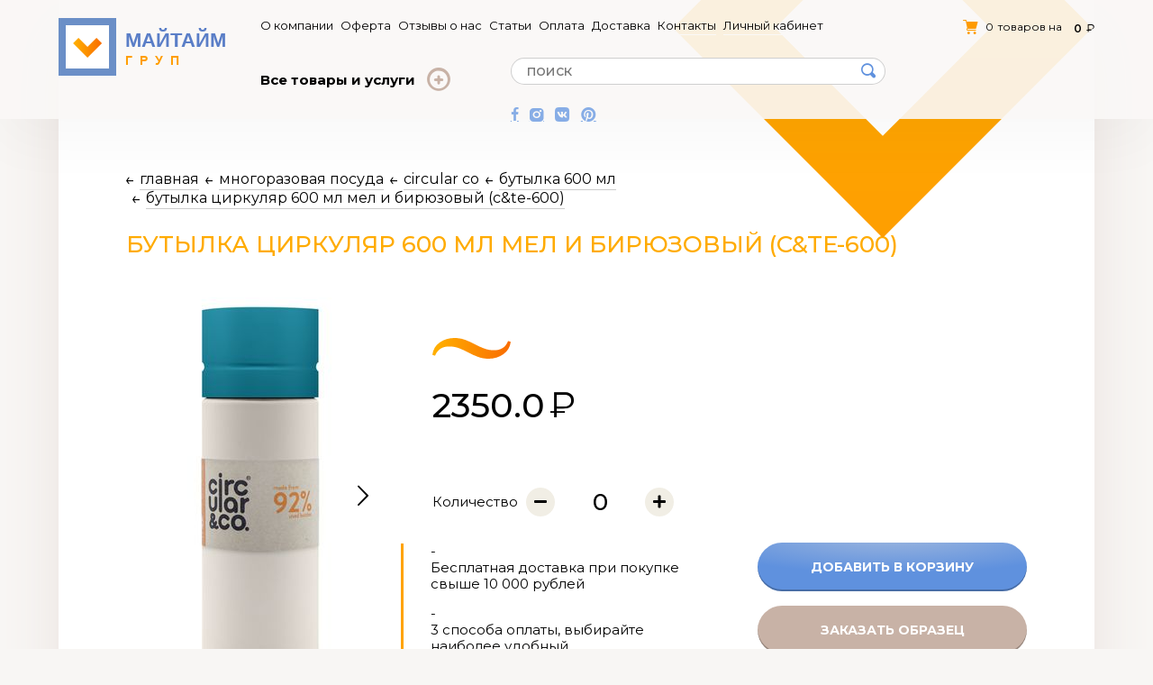

--- FILE ---
content_type: text/html; charset=utf-8
request_url: https://mytimecup.ru/product/butylka-tsirkulyar-600-ml-mel-i-biryuzovyy-cte-600
body_size: 8344
content:
<!DOCTYPE html>
<html lang="ru">
<head><link media='print' onload='this.media="all"' rel='stylesheet' type='text/css' href='/served_assets/public/jquery.modal-0c2631717f4ce8fa97b5d04757d294c2bf695df1d558678306d782f4bf7b4773.css'><meta data-config="{&quot;product_id&quot;:300433976}" name="page-config" content="" /><meta data-config="{&quot;money_with_currency_format&quot;:{&quot;delimiter&quot;:&quot;&quot;,&quot;separator&quot;:&quot;.&quot;,&quot;format&quot;:&quot;%n\u0026nbsp;%u&quot;,&quot;unit&quot;:&quot;руб&quot;,&quot;show_price_without_cents&quot;:0},&quot;currency_code&quot;:&quot;RUR&quot;,&quot;currency_iso_code&quot;:&quot;RUB&quot;,&quot;default_currency&quot;:{&quot;title&quot;:&quot;Российский рубль&quot;,&quot;code&quot;:&quot;RUR&quot;,&quot;rate&quot;:1.0,&quot;format_string&quot;:&quot;%n\u0026nbsp;%u&quot;,&quot;unit&quot;:&quot;руб&quot;,&quot;price_separator&quot;:null,&quot;is_default&quot;:true,&quot;price_delimiter&quot;:null,&quot;show_price_with_delimiter&quot;:null,&quot;show_price_without_cents&quot;:null},&quot;facebook&quot;:{&quot;pixelActive&quot;:false,&quot;currency_code&quot;:&quot;RUB&quot;,&quot;use_variants&quot;:null},&quot;vk&quot;:{&quot;pixel_active&quot;:null,&quot;price_list_id&quot;:null},&quot;new_ya_metrika&quot;:false,&quot;ecommerce_data_container&quot;:&quot;dataLayer&quot;,&quot;common_js_version&quot;:&quot;v2&quot;,&quot;vue_ui_version&quot;:null,&quot;feedback_captcha_enabled&quot;:&quot;1&quot;,&quot;account_id&quot;:94609,&quot;hide_items_out_of_stock&quot;:true,&quot;forbid_order_over_existing&quot;:true,&quot;minimum_items_price&quot;:null,&quot;enable_comparison&quot;:true,&quot;locale&quot;:&quot;ru&quot;,&quot;client_group&quot;:null,&quot;consent_to_personal_data&quot;:{&quot;active&quot;:true,&quot;obligatory&quot;:true,&quot;description&quot;:&quot;\u003cp\u003eНастоящим подтверждаю, что я ознакомлен и согласен с условиями \u003ca href=\&quot;/page/persdannye-2\&quot;\u003eполитики обработки персональных данных\u003c/a\u003e\u003c/p\u003e&quot;},&quot;recaptcha_key&quot;:&quot;6LfXhUEmAAAAAOGNQm5_a2Ach-HWlFKD3Sq7vfFj&quot;,&quot;recaptcha_key_v3&quot;:&quot;6LcZi0EmAAAAAPNov8uGBKSHCvBArp9oO15qAhXa&quot;,&quot;yandex_captcha_key&quot;:&quot;ysc1_ec1ApqrRlTZTXotpTnO8PmXe2ISPHxsd9MO3y0rye822b9d2&quot;,&quot;checkout_float_order_content_block&quot;:false,&quot;available_products_characteristics_ids&quot;:null,&quot;sber_id_app_id&quot;:&quot;5b5a3c11-72e5-4871-8649-4cdbab3ba9a4&quot;,&quot;theme_generation&quot;:2,&quot;quick_checkout_captcha_enabled&quot;:false,&quot;max_order_lines_count&quot;:500,&quot;sber_bnpl_min_amount&quot;:1000,&quot;sber_bnpl_max_amount&quot;:150000,&quot;counter_settings&quot;:{&quot;data_layer_name&quot;:&quot;dataLayer&quot;,&quot;new_counters_setup&quot;:false,&quot;add_to_cart_event&quot;:true,&quot;remove_from_cart_event&quot;:true,&quot;add_to_wishlist_event&quot;:true},&quot;site_setting&quot;:{&quot;show_cart_button&quot;:true,&quot;show_service_button&quot;:false,&quot;show_marketplace_button&quot;:false,&quot;show_quick_checkout_button&quot;:true},&quot;warehouses&quot;:[],&quot;captcha_type&quot;:&quot;google&quot;,&quot;human_readable_urls&quot;:false}" name="shop-config" content="" /><meta name='js-evnvironment' content='production' /><meta name='default-locale' content='ru' /><meta name='insales-redefined-api-methods' content="[]" /><script type="text/javascript" src="https://static.insales-cdn.com/assets/static-versioned/v3.72/static/libs/lodash/4.17.21/lodash.min.js"></script>
<!--InsalesCounter -->
<script type="text/javascript">
(function() {
  if (typeof window.__insalesCounterId !== 'undefined') {
    return;
  }

  try {
    Object.defineProperty(window, '__insalesCounterId', {
      value: 94609,
      writable: true,
      configurable: true
    });
  } catch (e) {
    console.error('InsalesCounter: Failed to define property, using fallback:', e);
    window.__insalesCounterId = 94609;
  }

  if (typeof window.__insalesCounterId === 'undefined') {
    console.error('InsalesCounter: Failed to set counter ID');
    return;
  }

  let script = document.createElement('script');
  script.async = true;
  script.src = '/javascripts/insales_counter.js?7';
  let firstScript = document.getElementsByTagName('script')[0];
  firstScript.parentNode.insertBefore(script, firstScript);
})();
</script>
<!-- /InsalesCounter -->

<meta charset="utf-8">
<meta http-equiv="X-UA-Compatible" content="IE=edge">
<title>Бутылка Циркуляр 600 мл Мел и Бирюзовый (C&TE-600)</title>
<meta name="description" content="Бутылка Циркуляр 600 мл Мел и Бирюзовый (C&TE-600)">
<meta name="keywords" content="Бутылка Циркуляр 600 мл Мел и Бирюзовый (C&TE-600)">
<meta name="robots" content="index,follow">
<link rel="shortcut icon" type="image/x-icon" href="https://static.insales-cdn.com/assets/1/5632/6682112/1768903032/favicon.ico">
<meta name="viewport" content="width=device-width, initial-scale=1, maximum-scale=1, user-scalable=0">
<link rel="preconnect" href="https://fonts.gstatic.com">
<link href="https://fonts.googleapis.com/css2?family=Montserrat:wght@400;500;600;700&display=swap" rel="stylesheet">
<link href="https://static.insales-cdn.com/assets/1/5632/6682112/1768903032/core.css" rel="preload" as="style">
<link href="https://static.insales-cdn.com/assets/1/5632/6682112/1768903032/core.css" rel="stylesheet">



<meta name='product-id' content='300433976' />
</head>

<body class="product-page  inner-page">
<div class="layout"> 
  
  
  	 <!--header--> 
  <header class="header-base header-inner">
    <div class="container header-container">
      <div class="header-row--a">
        <a href="/" class="logo">
          <span class="logo-img"><img class="lazyload" data-src="https://static.insales-cdn.com/assets/1/5632/6682112/1768903032/logo-inner.svg" class="logo-img--value" alt=""></span>
        </a>
      </div>
      <div class="header-row--b"> 
          <div class="header-columns">
            <div class="mobile-menu--close none js-clear-handlers">&times;</div> 
<div class="header-columns--item header-columns--item-menu">
  <ul class="menu">
    
    <li class="menu-item"><a class="menu-item--link" href="/page/o-kompanii">О компании</a></li>
    
    <li class="menu-item"><a class="menu-item--link" href="/page/oferta">Оферта</a></li>
    
    <li class="menu-item"><a class="menu-item--link" href="/page/otzyvy-o-nas">Отзывы о нас</a></li>
    
    <li class="menu-item"><a class="menu-item--link" href="/blogs/stati">Статьи</a></li>
    
    <li class="menu-item"><a class="menu-item--link" href="/page/oplata">Оплата</a></li>
    
    <li class="menu-item"><a class="menu-item--link" href="/page/dostavka">Доставка</a></li>
    
    <li class="menu-item"><a class="menu-item--link" href="/page/kontakty">Контакты</a></li>
    
    <li class="menu-item"><a class="menu-item--link" href="/client_account/login">Личный кабинет</a></li>
    
    
    <li class="menu-item mobile"><a class="menu-item--link" href="/collection/all">Каталог</a></li>
  </ul>
</div> 
            <a href="/cart_items" class="header-columns--item header-columns--item-cart">
  <span class="header-columns--item-label"><span class="js-cart-totalAmount">0</span> товаров на</span>
              <span class="header-columns--item-value price js-cart-totalPrice">0</span>
            </a> 
            <div class="header-columns--item header-columns--item-catalog">
           <div class="header-catalog">
          <div class="header-catalog--link">
            <div class="header-catalog--link-inner"><span class="header-catalog--link-label">Все товары и
              услуги</span> <span class="header-catalog--link-dd"></span></div>
          </div>
          <div class="header-catalog--dd">
    <div class="container">
            <ul class="catalog">
              
              <li class="catalog-item">
                <a href="/collection/asia" class="catalog-item--value">Азия Джус боллы Bubble tea</a>
              </li>
              
              <li class="catalog-item">
                <a href="/collection/rasprodazha" class="catalog-item--value">РАСПРОДАЖА</a>
              </li>
              
              <li class="catalog-item">
                <a href="/collection/stakany" class="catalog-item--value">БУМАЖНЫЕ СТАКАНЫ</a>
              </li>
              
              <li class="catalog-item">
                <a href="/collection/Aksessuary" class="catalog-item--value">КРЫШКИ</a>
              </li>
              
              <li class="catalog-item">
                <a href="/collection/stakany-pet" class="catalog-item--value">ПЛАСТИКОВЫЕ СТАКАНЫ</a>
              </li>
              
              <li class="catalog-item">
                <a href="/collection/siropy" class="catalog-item--value">СИРОПЫ</a>
              </li>
              
              <li class="catalog-item">
                <a href="/collection/rashodniki" class="catalog-item--value">РАСХОДНИКИ</a>
              </li>
              
              <li class="catalog-item">
                <a href="/collection/lemonad-chai" class="catalog-item--value">Лимонады/Чаи</a>
              </li>
              
              <li class="catalog-item">
                <a href="/collection/urakovka" class="catalog-item--value">УПАКОВКА ДЛЯ ДОСТАВКИ</a>
              </li>
              
              <li class="catalog-item">
                <a href="/collection/eko-stakany" class="catalog-item--value">МНОГОРАЗОВАЯ ПОСУДА</a>
              </li>
              
              <li class="catalog-item">
                <a href="/collection/news" class="catalog-item--value">НОВИНКИ</a>
              </li>
              
              <li class="catalog-item">
                <a href="/collection/fonte-suhie-smesi" class="catalog-item--value">FONTE сухие смеси</a>
              </li>
              
              <li class="catalog-item">
                <a href="/collection/voda" class="catalog-item--value">ВОДА</a>
              </li>
              
              <li class="catalog-item">
                <a href="https://widget.giftery.cards?productId=16361&color=#ffae00"  data-giftery-widget="16361" data-giftery-widget-color="#ffae00" target="_blank" class="catalog-item--value">ПОДАРОЧНЫЙ СЕРТИФИКАТ</a>
              </li>
            </ul>
  </div>
          </div>
        </div>
            </div> 
           <div class="header-columns--item header-columns--item-search">
    <form action="/search" id="search">
        
        <div class="search">
            <input type="text" name="q" placeholder="поиск"  class="input ns search-input">
            <div class="search-btn"></div>
        </div>
    </form>
   
   <div class="header-columns--item header-columns--item-social hidenhd-minus">
   <div class="social">
  <a href="https://www.facebook.com/mytimecupru/" class="i-facebook"></a>
  <a href="https://www.instagram.com/mytime_cup/" class="i-instagram"></a>
  <a href="https://vk.com/mytime_cup" class="i-vk"></a>
  <a href="https://www.pinterest.ru/mytime_cup" class="i-pinterest"></a>
</div> 
   </div> 

</div>
          </div> 
      </div> 
      <div class="header-mobile none">
    <a href="/cart_items" class="header-mobile--cart price js-cart-totalPrice">0 ₽</a>
    <div class="header-mobile--menu js-toggle-menu"></div>
</div>
 
    </div>
  </header> 
  <!--header end-->
  
  
  <main class="content-wrap">
    
<div class="product-page">
  <div class="container">
    <div class="page-content page-content--boxed">
       
<ul class="breadcrumbs" itemscope itemtype="http://schema.org/BreadcrumbList">
  <li itemprop="itemListElement" itemscope itemtype="http://schema.org/ListItem"><a href="/" itemprop="item"><span itemprop="name">Главная</span></a><meta itemprop="position" content="0"></li>
  
    
  
  
  
  
    
    
   
    
    
      
  		<li itemprop="itemListElement" itemscope itemtype="http://schema.org/ListItem"><a href="/collection/eko-stakany" itemprop="item"><span itemprop="name">МНОГОРАЗОВАЯ ПОСУДА</span></a><meta itemprop="position" content="2"></li>
      
    
   
    
    
      
  		<li itemprop="itemListElement" itemscope itemtype="http://schema.org/ListItem"><a href="/collection/circular-co" itemprop="item"><span itemprop="name">Circular Co</span></a><meta itemprop="position" content="3"></li>
      
    
   
    
    
            
  		<li itemprop="itemListElement" itemscope itemtype="http://schema.org/ListItem"><a href="/collection/butylka-600-ml" itemprop="item"><span itemprop="name">Бутылка 600 мл</span></a><meta itemprop="position" content="3"></li>
  		<li itemprop="itemListElement" itemscope itemtype="http://schema.org/ListItem"><a href="/collection/butylka-600-ml" itemprop="item"><span itemprop="name">Бутылка Циркуляр 600 мл Мел и Бирюзовый (C&TE-600)</span></a><meta itemprop="position" content="4"></li>
      
    
   
  
    
  
  
</ul>

  
      <div class="page-title">
        <h1>Бутылка Циркуляр 600 мл Мел и Бирюзовый (C&TE-600)</h1>
      </div>
      <div class="product-page--header">
        <div class="product-page--gallery js-product-gallery">
          
          <div class="swiper-buttons">
            <div class="swiper-button swiper-button--prev"></div>
            <div class="swiper-button swiper-button--next"></div>
          </div>
          
          <div class="swiper-container">
            <div class="swiper-wrapper">
              
              <div class="swiper-slide"><a href="https://static.insales-cdn.com/images/products/1/5424/546747696/мел_и_бирюзовый.png" data-fancybox="gallery"><img src="https://static.insales-cdn.com/r/1aK1aZl4GjI/rs:fit:440:440:1/plain/images/products/1/5424/546747696/large_%D0%BC%D0%B5%D0%BB_%D0%B8_%D0%B1%D0%B8%D1%80%D1%8E%D0%B7%D0%BE%D0%B2%D1%8B%D0%B9.png@jpg" alt=""></a></div>
              
              <div class="swiper-slide"><a href="https://static.insales-cdn.com/images/products/1/5427/546747699/CompatWindow12.jpg" data-fancybox="gallery"><img src="https://static.insales-cdn.com/r/NKyqBkrvxHI/rs:fit:440:440:1/plain/images/products/1/5427/546747699/large_CompatWindow12.jpg@jpg" alt=""></a></div>
              
            </div>
          </div>
        </div>
        <div class="product-page--desc">
          <div class="tilda"> <img class="lazyload" data-src="https://static.insales-cdn.com/assets/1/5632/6682112/1768903032/tilda.svg" alt=""> </div>
          <div class="product-page--desc-price price">2350.0</div>
           
          
          <form action="/cart_items" method="post" data-product-id="300433976">
                   <input type="hidden" name="comment" value="">  
          
            
                      <input type="hidden" class="js-product-variant js-single-variant" data-avl="false" data-variant-id name="variant_id" value="">
                      
          
          
         
    
    

          
          <div class="qty js-qty product-page--desc-qty" data-quantity>
            <div class="qty-label">Количество</div>
            <div class="qty-inputs">
                  <div class="qty-inputs--btn qty-inputs--btn-minus js-qty--minus"></div>
                  <input type="text" name="quantity" min="1" value="1"  max="100000"  autocomplete="off" maxlength="6" data-allow="num" class="input ns qty-inputs--input js-qty--input" data-item-id="300433976">
                  <div class="qty-inputs--btn qty-inputs--btn-plus js-qty--plus"></div>
                </div>
          </div>
          <div class="product-page--desc-bottom">
            <div class="product-page--desc-msg">
              <div class="alert-warning">
                <p></p>
-                <p>Бесплатная доставка при покупке свыше 10 000 рублей</p>
-                <p>3 способа оплаты, выбирайте наиболее удобный</p>
              </div>
            </div>
            <div class="product-page--desc-buttons">
              <div class="product-page--desc-buttons-item">
                <input type="button" data-item-add class="btn" value="Добавить в корзину">
              </div>
              <div class="product-page--desc-buttons-item">
                <input type="button" class="btn btn3" data-popup="sample" value="заказать образец">
              </div>
            </div>
          </div>
          
          </form>
          
          
        </div>
      </div>
    </div>
  </div>
</div>




 
  </main>
</div>
  
  
<footer class="footer">
  <div class="container">
    <div class="footer-inner">
      <div class="footer-col footer-col--logo">
        <div class="logo"><img class="lazyload" data-src="https://static.insales-cdn.com/assets/1/5632/6682112/1768903032/logo-footer.svg" alt=""></div>
        <div class="copyrights">
          <div class="copyrights-year">2026 &copy; Майтайм груп</div>
          <div class="copyrights-value"> Все права защищены</div>
        </div>
        <ul class="offer-links">
          <li><a href="/page/oferta">Соглашение о конфиденциальности</a></li>
        </ul>
        <svg class="footer-square" width="143" height="142" viewBox="0 0 143 142" fill="none"
            xmlns="http://www.w3.org/2000/svg">
          <rect x="18.4266" width="74.2286" height="74.2286"
              transform="matrix(0.708716 -0.705494 0.708716 0.705494 5.36738 83.7098)" fill="#F8F6F4"
              stroke="url(#footersq)" stroke-width="26" />
          <defs>
            <linearGradient id="footersq" x1="0.00150112" y1="50.1177" x2="100.23" y2="50.1177"
                gradientUnits="userSpaceOnUse">
              <stop offset="0.058" stop-color="#FFAE00" />
              <stop offset="1" stop-color="#F96C00" />
            </linearGradient>
          </defs>
        </svg>
      </div>
      <div class="footer-col footer-col--contacts">
        <div class="email-wrap">
        <div class="email"><a href="emailto:info@mytimecup.ru">info@mytimecup.ru</a></div>
         <div class="social">
  <a href="https://www.facebook.com/mytimecupru/" class="i-facebook"></a>
  <a href="https://www.instagram.com/mytime_cup/" class="i-instagram"></a>
  <a href="https://vk.com/mytime_cup" class="i-vk"></a>
  <a href="https://www.pinterest.ru/mytime_cup" class="i-pinterest"></a>
</div> 
        </div>
        <div class="phone">
  <a href="tel:+74952302799">+7-495-230-27-99</a><br>
  <a href="tel:+79263569637">+7-926-356-96-37</a>
</div>
      </div>
      <div class="footer-col footer-col--address">
        
        <div class="address">
          <div class="address-label">Адрес</div>
          <div class="address-value">Остаповский проезд д.12, Москва,<br>             109316, Россия</div>
        </div>
        
        <div class="link-map"><a href="#yandex">Открыть на Яндекс.Картах</a></div>
      </div>
    </div>
  </div>
</footer>
<div class="layer js-clear-handlers"></div>

<div class="popup popup-cart sm" data-popup-name="fb">
 <div class="c">
    <div class="t">Товар добавлен<br> в корзину</div>
    <div class="buttons">
     <span class="btn" data-link="/cart_items/">перейти в корзину</span>
      <span class="false close_popup js-close">продолжить покупки</span>
    </div>
  </div>
  <div class="l js-close"></div>
</div>
 


 <div class="popup md popup-sample">
   <div class="c"> <span class="close js-close">&times;</span>
     <div class="t">Заказать образец</div>
    
     <div class="state-a">
       <div class="row cf">
      <div class="col">
       <div class="form">
       <div class="form-group">
           <input class="input form-control input-phone" placeholder="Ваш телефон" tabindex="2" type="tel">  
         </div>
         <div class="form-group">
           <input class="input form-control input-email" placeholder="Ваш email" tabindex="1" type="email">  
         </div>
         
         
         <div class="form-group"> 
           <textarea class="input form-control input-msg" placeholder="Какие товары вас интересуют?"  tabindex="3" rows="3" cols="15"></textarea>
         </div> 
       <div class="form-group">
           <input type="button" tabindex="4" class="btn" value="Отправить запрос">
         </div>
       </div>
       
       </div>
     
     </div>
   </div>
     <div class="state-b none">
     Ваш запрос успешно отправлен<br>
       Спасибо!
     </div>
      </div>
   <div class="l js-close"></div>

    </div>

<script type="text/javascript" src="https://static.insales-cdn.com/assets/common-js/common.v2.25.28.js"></script> 
<script>
  Site.template = 'product';
  Site.language = {locale:'ru',not_default:false};
  Site.account = {logged:false,url:'https://mytimecup.ru', id:'94609',hide_items:'true',compare:true};
</script>
<script src="https://static.insales-cdn.com/assets/1/5632/6682112/1768903032/plugins.js"></script> 

<script src="https://static.insales-cdn.com/assets/1/5632/6682112/1768903032/product.js"></script>
<link href="https://static.insales-cdn.com/assets/1/5632/6682112/1768903032/product.css" rel="preload" as="style">
<link href="https://static.insales-cdn.com/assets/1/5632/6682112/1768903032/product.css" rel="stylesheet">

<script src="https://static.insales-cdn.com/assets/1/5632/6682112/1768903032/core.js"></script>


<script type="text/javascript">
//CAROUSEL PRODUCT
var swiper = new Swiper(".carousel-product", {
  slidesPerView: 1,
  spaceBetween: 10,
  navigation: {
    prevEl: ".swiper-button-prev.carousel-product-button-prev",
    nextEl: ".swiper-button-next.carousel-product-button-next",
  },
});
</script>
<!-- Facebook Pixel Code -->
<script>
!function(f,b,e,v,n,t,s){if(f.fbq)return;n=f.fbq=function(){n.callMethod?
n.callMethod.apply(n,arguments):n.queue.push(arguments)};if(!f._fbq)f._fbq=n;
n.push=n;n.loaded=!0;n.version='2.0';n.queue=[];t=b.createElement(e);t.async=!0;
t.src=v;s=b.getElementsByTagName(e)[0];s.parentNode.insertBefore(t,s)}(window,
document,'script','//connect.facebook.net/en_US/fbevents.js');

fbq('init', '475995199267856');
fbq('track', "PageView");</script>
<noscript><img height="1" width="1" style="display:none"
src="https://www.facebook.com/tr?id=475995199267856&ev=PageView&noscript=1"
/></noscript>
<!-- End Facebook Pixel Code -->

<script type="text/javascript" async src="//callback.gravitel.ru/1.1/callback.js?cbhash=11f2ccf703313ce0cc47859e190d6343a11b9187" charset="utf-8"></script>


<!-- Yandex.Metrika counter -->
<script type="text/javascript" >
   (function(m,e,t,r,i,k,a){m[i]=m[i]||function(){(m[i].a=m[i].a||[]).push(arguments)};
   m[i].l=1*new Date();k=e.createElement(t),a=e.getElementsByTagName(t)[0],k.async=1,k.src=r,a.parentNode.insertBefore(k,a)})
   (window, document, "script", "https://mc.yandex.ru/metrika/tag.js", "ym");

   ym(55858885, "init", {
        clickmap:true,
        trackLinks:true,
        accurateTrackBounce:true,
        webvisor:true,
        ecommerce:"dataLayer"
   });
</script>
<noscript><div><img src="https://mc.yandex.ru/watch/55858885" style="position:absolute; left:-9999px;" alt="" /></div></noscript>
<!-- /Yandex.Metrika counter -->

<script src="//code-ya.jivosite.com/widget.js" data-jv-id="bvq3pSGhoL" async></script>

<script type="text/javascript">!function(){var t=document.createElement("script");t.type="text/javascript",t.async=!0,t.src="https://vk.com/js/api/openapi.js?168",t.onload=function(){VK.Retargeting.Init("VK-RTRG-761065-7DUx0"),VK.Retargeting.Hit()},document.head.appendChild(t)}();</script><noscript><img src="https://vk.com/rtrg?p=VK-RTRG-761065-7DUx0" style="position:fixed; left:-999px;" alt=""/></noscript>

<!-- BEGIN GIFTERY WIDGET CODE -->
<script type="text/javascript">
  (function(){
    var s = document.createElement('script');
    s.type = 'text/javascript';s.async = true;
    s.src = 'https://launcher.giftery.cards/js/index.js';
    var ss = document.getElementsByTagName('script')[0];
    ss.parentNode.insertBefore(s, ss);
  })();
</script>
<!-- END GIFTERY WIDGET CODE --><div class="m-modal m-modal--checkout" data-auto-activate="" data-quick-checkout-handle="default" data-use-mask="1" id="insales-quick-checkout-dialog"><div class="m-modal-wrapper"><form id="quick_checkout_form" data-address-autocomplete="https://kladr.insales.ru" action="/orders/create_with_quick_checkout.json" accept-charset="UTF-8" method="post"><button class="m-modal-close" data-modal="close"></button><input name="quick_checkout_id" type="hidden" value="2714" /><input name="quick_checkout_captcha_enabled" type="hidden" value="false" /><div class="m-modal-heading">Заказ в один клик</div><div class="m-modal-errors"></div><input id="shipping_address_country" type="hidden" value="RU" /><div class="m-input m-input--required "><label for="client_name" class="m-input-label">Контактное лицо (ФИО):</label><input class="m-input-field" placeholder="" type="text" id="client_name" name="client[name]" value="" /></div><div class="m-input m-input--required "><label for="client_phone" class="m-input-label">Контактный телефон:</label><input class="m-input-field" placeholder="Например: +7(926)111-11-11" type="tel" id="client_phone" name="client[phone]" value="" /></div><div class="m-input m-input--required "><label for="client_email" class="m-input-label">Email:</label><input class="m-input-field" placeholder="" type="text" id="client_email" name="client[email]" value="" /></div><div class="m-input m-input--required m-input--checkbox"><label for="order_field_1382641" class="m-input-label">Оферта</label><input name="order[fields_values_attributes][1382641][hack]" value="" type="hidden" /><input name="order[fields_values_attributes][1382641][field_id]" value="1382641" type="hidden" /><input id="" value="0" name="order[fields_values_attributes][1382641][value]" type="hidden" /><input id="order_field_1382641" value="1" name="order[fields_values_attributes][1382641][value]" type="checkbox" class="" /><span></span><div class="m-input-caption"><p>Я ознакомлен и принимаю условия договора-оферты.<a href="http://mytimecup.ru/page/oferta">Ссылка на договор</a></p></div></div><div class="m-input m-input--required m-input--checkbox"><label for="client_consent_to_personal_data" class="m-input-label">Согласие на обработку персональных данных</label><input type="hidden" name="client[consent_to_personal_data]" value="0" id="" class="" /><input type="checkbox" name="client[consent_to_personal_data]" value="1" id="client_consent_to_personal_data" /><span></span><div class="m-input-caption"><p>Настоящим подтверждаю, что я ознакомлен и согласен с условиями <a href="/page/persdannye-2">политики обработки персональных данных</a></p></div></div><div class="m-input  m-input--checkbox"><label for="client_subscribe" class="m-input-label">Подписаться на новости магазина</label><input type="hidden" name="client[subscribe]" value="0" id="" class="" /><input type="checkbox" name="client[subscribe]" value="1" id="client_subscribe" checked="1" /><span></span><div class="m-input-caption"><p>Даю согласие на обработку персональных данных в целях получения новостей магазина, рекламы и информации об акциях и специальных предложениях.</p></div></div><div class="m-input"><label class="m-input-label" for="order_comment">Комментарий:</label><textarea rows="2" class="m-input-field" autocomplete="off" name="order[comment]" id="order_comment">
</textarea></div><div class="m-modal-footer"><button class="m-modal-button m-modal-button--checkout button--checkout" type="submit">Оформить заказ</button></div></form></div></div></body>
</html>

--- FILE ---
content_type: text/css
request_url: https://static.insales-cdn.com/assets/1/5632/6682112/1768903032/core.css
body_size: 29964
content:
/* base reset */





*,
*:before,
*:after {
    box-sizing: border-box
}

body {
    -webkit-tap-highlight-color: transparent
}

html,
body {
    height: 100%;
    width: 100%
}

html {
    font-family: sans-serif;
    line-height: 1.15;
    -ms-text-size-adjust: 100%;
    -webkit-text-size-adjust: 100%;
    -ms-overflow-style: scrollbar;
    -webkit-tap-highlight-color: rgba(0, 0, 0, 0)
}

html,
body,
div,
dl,
dt,
dd,
ul,
ol,
li,
h1,
h2,
h3,
h4,
h5,
h6,
pre,
form,
fieldset,
input,
p,
blockquote,
th,
td,
span,
applet,
object,
iframe,
strike,
kbd,
q,
sub,
sup,
tt,
var,
dl,
dt,
dd,
fieldset,
form,
label,
legend,
table,
caption,
tbody,
tfoot,
thead,
tr,
th,
td,
article,
aside,
canvas,
details,
embed,
figure,
figcaption,
footer,
header,
hgroup,
menu,
nav,
output,
ruby,
section,
summary,
time,
mark,
audio,
video {
    margin: 0;
    padding: 0
}

h1,
h2,
h3,
h4,
h5,
h6 {
    font-size: 100%;
    font-weight: normal
}

article,
aside,
details,
figcaption,
figure,
footer,
header,
hgroup,
main menu,
nav,
section,
summary {
    display: block
}

audio,
canvas,
progress,
video {
    display: inline-block;
    vertical-align: baseline
}

audio:not([controls]) {
    display: none;
    height: 0
}

[hidden],
template {
    display: none
}

img,
body,
html,
abbr,
acronym,
a img {
    border: 0
}

address,
caption,
cite,
code,
dfn,
em,
th,
var {
    font-style: normal;
    font-weight: normal
}

ol,
ul,
dir,
menu {
    list-style: none
}

a {
    background-color: transparent
}

:focus,
a,
a:hover,
a:active {
    outline: none;
    border: 0
}

caption,
th {
    text-align: left
}

table {
    border-collapse: collapse;
    border-spacing: 0
}

td {
    vertical-align: top
}

q:before,
q:after {
    content: ''
}

blockquote,
q {
    quotes: none
}

hr {
    height: 0;
    -webkit-box-sizing: content-box;
    box-sizing: content-box
}

blockquote:before,
blockquote:after,
q:before,
q:after {
    content: '';
    content: none
}

sup,
sub {
    line-height: 0
}

svg:not(:root) {
    overflow: hidden
}

img {
    border: 0;
    -ms-interpolation-mode: bicubic;
    vertical-align: middle
}

nav ul,
nav ol {
    list-style: none;
    list-style-image: none;
    margin: 0;
    padding: 0
}

@-moz-viewport {
    width: device-width
}

@-ms-viewport {
    width: device-width
}

@-webkit-viewport {
    width: device-width
}

@viewport {
    width: device-width
}

button,
input,
optgroup,
select,
textarea {
    color: inherit;
    font: inherit;
    margin: 0;
    line-height: inherit
}

button {
    overflow: visible
}

button,
select {
    text-transform: none
}

button,
html input[type="button"],
input[type="reset"],
input[type="submit"] {
    -webkit-appearance: button;
    cursor: pointer
}

button[disabled],
html input[disabled] {
    cursor: default
}

button::-moz-focus-inner,
input::-moz-focus-inner,
legend {
    border: 0;
    padding: 0
}

input[type="checkbox"],
input[type="radio"] {
    padding: 0
}

input[type="number"]::-webkit-inner-spin-button,
input[type="number"]::-webkit-outer-spin-button {
    height: auto
}

input[type="search"] {
    -webkit-appearance: textfield;
    -moz-box-sizing: content-box;
    -webkit-box-sizing: content-box;
    box-sizing: content-box
}

input[type="search"]::-webkit-search-cancel-button,
input[type="search"]::-webkit-search-decoration {
    -webkit-appearance: none
}

textarea {
    overflow: auto
}

body {
    overflow: hidden;
    overflow-y: auto;
    min-width: 320px;
    font-family: -apple-system, BlinkMacSystemFont, "Segoe UI", Roboto, "Helvetica Neue", Arial, "Noto Sans", sans-serif, "Apple Color Emoji", "Segoe UI Emoji", "Segoe UI Symbol", "Noto Color Emoji";
    background-color: #fff
}

select {
    word-wrap: normal
}

progress {
    vertical-align: baseline
}

hr {
    box-sizing: content-box;
    height: 0;
    overflow: visible
}

svg {
    overflow: hidden;
    vertical-align: middle
}

template {
    display: none
}

/* grid (bootstrap 5) */
.container,
.container-fluid,
.container-lg,
.container-md,
.container-sm,
.container-ul,
.container-xl,
.container-xxl {
    width: 100%;
    padding-right: var(--bs-gutter-x, 15px);
    padding-left: var(--bs-gutter-x, 15px);
    margin-right: auto;
    margin-left: auto
}

@media (min-width:576px) {

    .container,
    .container-sm {
        max-width: 540px
    }
}

@media (min-width:768px) {

    .container,
    .container-md,
    .container-sm {
        max-width: 720px
    }
}

@media (min-width:992px) {

    .container,
    .container-lg,
    .container-md,
    .container-sm {
        max-width: 960px
    }
}

@media (min-width:1200px) {

    .container,
    .container-lg,
    .container-md,
    .container-sm,
    .container-xl {
        max-width: 1180px
    }
}

@media (min-width:1400px) {

    .container,
    .container-lg,
    .container-md,
    .container-sm,
    .container-xl,
    .container-xxl {
        max-width: 1370px
    }
}

@media (min-width:1600px) {

    .container,
    .container-lg,
    .container-md,
    .container-sm,
    .container-ul,
    .container-xl,
    .container-xxl {
        max-width: 1560px
    }
}

.row {
    --bs-gutter-x: 30px;
    --bs-gutter-y: 0;
    display: -ms-flexbox;
    display: flex;
    -ms-flex-wrap: wrap;
    flex-wrap: wrap;
    margin-top: calc(var(--bs-gutter-y) * -1);
    margin-right: calc(var(--bs-gutter-x)/ -2);
    margin-left: calc(var(--bs-gutter-x)/ -2)
}

.row>* {
    box-sizing: border-box;
    -ms-flex-negative: 0;
    flex-shrink: 0;
    width: 100%;
    max-width: 100%;
    padding-right: calc(var(--bs-gutter-x)/ 2);
    padding-left: calc(var(--bs-gutter-x)/ 2);
    margin-top: var(--bs-gutter-y)
}

.col {
    -ms-flex: 1 0 0%;
    flex: 1 0 0%
}

.row-cols-auto>* {
    -ms-flex: 0 0 auto;
    flex: 0 0 auto;
    width: auto
}

.col-auto {
    -ms-flex: 0 0 auto;
    flex: 0 0 auto;
    width: auto
}

.col-1 {
    -ms-flex: 0 0 auto;
    flex: 0 0 auto;
    width: 4.16667%
}

.col-2 {
    -ms-flex: 0 0 auto;
    flex: 0 0 auto;
    width: 8.33333%
}

.col-3 {
    -ms-flex: 0 0 auto;
    flex: 0 0 auto;
    width: 12.5%
}

.col-4 {
    -ms-flex: 0 0 auto;
    flex: 0 0 auto;
    width: 16.66667%
}

.col-5 {
    -ms-flex: 0 0 auto;
    flex: 0 0 auto;
    width: 20.83333%
}

.col-6 {
    -ms-flex: 0 0 auto;
    flex: 0 0 auto;
    width: 25%
}

.col-7 {
    -ms-flex: 0 0 auto;
    flex: 0 0 auto;
    width: 29.16667%
}

.col-8 {
    -ms-flex: 0 0 auto;
    flex: 0 0 auto;
    width: 33.33333%
}

.col-9 {
    -ms-flex: 0 0 auto;
    flex: 0 0 auto;
    width: 37.5%
}

.col-10 {
    -ms-flex: 0 0 auto;
    flex: 0 0 auto;
    width: 41.66667%
}

.col-11 {
    -ms-flex: 0 0 auto;
    flex: 0 0 auto;
    width: 45.83333%
}

.col-12 {
    -ms-flex: 0 0 auto;
    flex: 0 0 auto;
    width: 50%
}

.col-13 {
    -ms-flex: 0 0 auto;
    flex: 0 0 auto;
    width: 54.16667%
}

.col-14 {
    -ms-flex: 0 0 auto;
    flex: 0 0 auto;
    width: 58.33333%
}

.col-15 {
    -ms-flex: 0 0 auto;
    flex: 0 0 auto;
    width: 62.5%
}

.col-16 {
    -ms-flex: 0 0 auto;
    flex: 0 0 auto;
    width: 66.66667%
}

.col-17 {
    -ms-flex: 0 0 auto;
    flex: 0 0 auto;
    width: 70.83333%
}

.col-18 {
    -ms-flex: 0 0 auto;
    flex: 0 0 auto;
    width: 75%
}

.col-19 {
    -ms-flex: 0 0 auto;
    flex: 0 0 auto;
    width: 79.16667%
}

.col-20 {
    -ms-flex: 0 0 auto;
    flex: 0 0 auto;
    width: 83.33333%
}

.col-21 {
    -ms-flex: 0 0 auto;
    flex: 0 0 auto;
    width: 87.5%
}

.col-22 {
    -ms-flex: 0 0 auto;
    flex: 0 0 auto;
    width: 91.66667%
}

.col-23 {
    -ms-flex: 0 0 auto;
    flex: 0 0 auto;
    width: 95.83333%
}

.col-24 {
    -ms-flex: 0 0 auto;
    flex: 0 0 auto;
    width: 100%
}

@media (min-width:576px) {
    .col-sm {
        -ms-flex: 1 0 0%;
        flex: 1 0 0%
    }

    .row-cols-sm-auto>* {
        -ms-flex: 0 0 auto;
        flex: 0 0 auto;
        width: auto
    }

    .col-sm-auto {
        -ms-flex: 0 0 auto;
        flex: 0 0 auto;
        width: auto
    }

    .col-sm-1 {
        -ms-flex: 0 0 auto;
        flex: 0 0 auto;
        width: 4.16667%
    }

    .col-sm-2 {
        -ms-flex: 0 0 auto;
        flex: 0 0 auto;
        width: 8.33333%
    }

    .col-sm-3 {
        -ms-flex: 0 0 auto;
        flex: 0 0 auto;
        width: 12.5%
    }

    .col-sm-4 {
        -ms-flex: 0 0 auto;
        flex: 0 0 auto;
        width: 16.66667%
    }

    .col-sm-5 {
        -ms-flex: 0 0 auto;
        flex: 0 0 auto;
        width: 20.83333%
    }

    .col-sm-6 {
        -ms-flex: 0 0 auto;
        flex: 0 0 auto;
        width: 25%
    }

    .col-sm-7 {
        -ms-flex: 0 0 auto;
        flex: 0 0 auto;
        width: 29.16667%
    }

    .col-sm-8 {
        -ms-flex: 0 0 auto;
        flex: 0 0 auto;
        width: 33.33333%
    }

    .col-sm-9 {
        -ms-flex: 0 0 auto;
        flex: 0 0 auto;
        width: 37.5%
    }

    .col-sm-10 {
        -ms-flex: 0 0 auto;
        flex: 0 0 auto;
        width: 41.66667%
    }

    .col-sm-11 {
        -ms-flex: 0 0 auto;
        flex: 0 0 auto;
        width: 45.83333%
    }

    .col-sm-12 {
        -ms-flex: 0 0 auto;
        flex: 0 0 auto;
        width: 50%
    }

    .col-sm-13 {
        -ms-flex: 0 0 auto;
        flex: 0 0 auto;
        width: 54.16667%
    }

    .col-sm-14 {
        -ms-flex: 0 0 auto;
        flex: 0 0 auto;
        width: 58.33333%
    }

    .col-sm-15 {
        -ms-flex: 0 0 auto;
        flex: 0 0 auto;
        width: 62.5%
    }

    .col-sm-16 {
        -ms-flex: 0 0 auto;
        flex: 0 0 auto;
        width: 66.66667%
    }

    .col-sm-17 {
        -ms-flex: 0 0 auto;
        flex: 0 0 auto;
        width: 70.83333%
    }

    .col-sm-18 {
        -ms-flex: 0 0 auto;
        flex: 0 0 auto;
        width: 75%
    }

    .col-sm-19 {
        -ms-flex: 0 0 auto;
        flex: 0 0 auto;
        width: 79.16667%
    }

    .col-sm-20 {
        -ms-flex: 0 0 auto;
        flex: 0 0 auto;
        width: 83.33333%
    }

    .col-sm-21 {
        -ms-flex: 0 0 auto;
        flex: 0 0 auto;
        width: 87.5%
    }

    .col-sm-22 {
        -ms-flex: 0 0 auto;
        flex: 0 0 auto;
        width: 91.66667%
    }

    .col-sm-23 {
        -ms-flex: 0 0 auto;
        flex: 0 0 auto;
        width: 95.83333%
    }

    .col-sm-24 {
        -ms-flex: 0 0 auto;
        flex: 0 0 auto;
        width: 100%
    }
}

@media (min-width:768px) {
    .col-md {
        -ms-flex: 1 0 0%;
        flex: 1 0 0%
    }

    .row-cols-md-auto>* {
        -ms-flex: 0 0 auto;
        flex: 0 0 auto;
        width: auto
    }

    .col-md-auto {
        -ms-flex: 0 0 auto;
        flex: 0 0 auto;
        width: auto
    }

    .col-md-1 {
        -ms-flex: 0 0 auto;
        flex: 0 0 auto;
        width: 4.16667%
    }

    .col-md-2 {
        -ms-flex: 0 0 auto;
        flex: 0 0 auto;
        width: 8.33333%
    }

    .col-md-3 {
        -ms-flex: 0 0 auto;
        flex: 0 0 auto;
        width: 12.5%
    }

    .col-md-4 {
        -ms-flex: 0 0 auto;
        flex: 0 0 auto;
        width: 16.66667%
    }

    .col-md-5 {
        -ms-flex: 0 0 auto;
        flex: 0 0 auto;
        width: 20.83333%
    }

    .col-md-6 {
        -ms-flex: 0 0 auto;
        flex: 0 0 auto;
        width: 25%
    }

    .col-md-7 {
        -ms-flex: 0 0 auto;
        flex: 0 0 auto;
        width: 29.16667%
    }

    .col-md-8 {
        -ms-flex: 0 0 auto;
        flex: 0 0 auto;
        width: 33.33333%
    }

    .col-md-9 {
        -ms-flex: 0 0 auto;
        flex: 0 0 auto;
        width: 37.5%
    }

    .col-md-10 {
        -ms-flex: 0 0 auto;
        flex: 0 0 auto;
        width: 41.66667%
    }

    .col-md-11 {
        -ms-flex: 0 0 auto;
        flex: 0 0 auto;
        width: 45.83333%
    }

    .col-md-12 {
        -ms-flex: 0 0 auto;
        flex: 0 0 auto;
        width: 50%
    }

    .col-md-13 {
        -ms-flex: 0 0 auto;
        flex: 0 0 auto;
        width: 54.16667%
    }

    .col-md-14 {
        -ms-flex: 0 0 auto;
        flex: 0 0 auto;
        width: 58.33333%
    }

    .col-md-15 {
        -ms-flex: 0 0 auto;
        flex: 0 0 auto;
        width: 62.5%
    }

    .col-md-16 {
        -ms-flex: 0 0 auto;
        flex: 0 0 auto;
        width: 66.66667%
    }

    .col-md-17 {
        -ms-flex: 0 0 auto;
        flex: 0 0 auto;
        width: 70.83333%
    }

    .col-md-18 {
        -ms-flex: 0 0 auto;
        flex: 0 0 auto;
        width: 75%
    }

    .col-md-19 {
        -ms-flex: 0 0 auto;
        flex: 0 0 auto;
        width: 79.16667%
    }

    .col-md-20 {
        -ms-flex: 0 0 auto;
        flex: 0 0 auto;
        width: 83.33333%
    }

    .col-md-21 {
        -ms-flex: 0 0 auto;
        flex: 0 0 auto;
        width: 87.5%
    }

    .col-md-22 {
        -ms-flex: 0 0 auto;
        flex: 0 0 auto;
        width: 91.66667%
    }

    .col-md-23 {
        -ms-flex: 0 0 auto;
        flex: 0 0 auto;
        width: 95.83333%
    }

    .col-md-24 {
        -ms-flex: 0 0 auto;
        flex: 0 0 auto;
        width: 100%
    }
}

@media (min-width:992px) {
    .col-lg {
        -ms-flex: 1 0 0%;
        flex: 1 0 0%
    }

    .row-cols-lg-auto>* {
        -ms-flex: 0 0 auto;
        flex: 0 0 auto;
        width: auto
    }

    .col-lg-auto {
        -ms-flex: 0 0 auto;
        flex: 0 0 auto;
        width: auto
    }

    .col-lg-1 {
        -ms-flex: 0 0 auto;
        flex: 0 0 auto;
        width: 4.16667%
    }

    .col-lg-2 {
        -ms-flex: 0 0 auto;
        flex: 0 0 auto;
        width: 8.33333%
    }

    .col-lg-3 {
        -ms-flex: 0 0 auto;
        flex: 0 0 auto;
        width: 12.5%
    }

    .col-lg-4 {
        -ms-flex: 0 0 auto;
        flex: 0 0 auto;
        width: 16.66667%
    }

    .col-lg-5 {
        -ms-flex: 0 0 auto;
        flex: 0 0 auto;
        width: 20.83333%
    }

    .col-lg-6 {
        -ms-flex: 0 0 auto;
        flex: 0 0 auto;
        width: 25%
    }

    .col-lg-7 {
        -ms-flex: 0 0 auto;
        flex: 0 0 auto;
        width: 29.16667%
    }

    .col-lg-8 {
        -ms-flex: 0 0 auto;
        flex: 0 0 auto;
        width: 33.33333%
    }

    .col-lg-9 {
        -ms-flex: 0 0 auto;
        flex: 0 0 auto;
        width: 37.5%
    }

    .col-lg-10 {
        -ms-flex: 0 0 auto;
        flex: 0 0 auto;
        width: 41.66667%
    }

    .col-lg-11 {
        -ms-flex: 0 0 auto;
        flex: 0 0 auto;
        width: 45.83333%
    }

    .col-lg-12 {
        -ms-flex: 0 0 auto;
        flex: 0 0 auto;
        width: 50%
    }

    .col-lg-13 {
        -ms-flex: 0 0 auto;
        flex: 0 0 auto;
        width: 54.16667%
    }

    .col-lg-14 {
        -ms-flex: 0 0 auto;
        flex: 0 0 auto;
        width: 58.33333%
    }

    .col-lg-15 {
        -ms-flex: 0 0 auto;
        flex: 0 0 auto;
        width: 62.5%
    }

    .col-lg-16 {
        -ms-flex: 0 0 auto;
        flex: 0 0 auto;
        width: 66.66667%
    }

    .col-lg-17 {
        -ms-flex: 0 0 auto;
        flex: 0 0 auto;
        width: 70.83333%
    }

    .col-lg-18 {
        -ms-flex: 0 0 auto;
        flex: 0 0 auto;
        width: 75%
    }

    .col-lg-19 {
        -ms-flex: 0 0 auto;
        flex: 0 0 auto;
        width: 79.16667%
    }

    .col-lg-20 {
        -ms-flex: 0 0 auto;
        flex: 0 0 auto;
        width: 83.33333%
    }

    .col-lg-21 {
        -ms-flex: 0 0 auto;
        flex: 0 0 auto;
        width: 87.5%
    }

    .col-lg-22 {
        -ms-flex: 0 0 auto;
        flex: 0 0 auto;
        width: 91.66667%
    }

    .col-lg-23 {
        -ms-flex: 0 0 auto;
        flex: 0 0 auto;
        width: 95.83333%
    }

    .col-lg-24 {
        -ms-flex: 0 0 auto;
        flex: 0 0 auto;
        width: 100%
    }
}

@media (min-width:1200px) {
    .col-xl {
        -ms-flex: 1 0 0%;
        flex: 1 0 0%
    }

    .row-cols-xl-auto>* {
        -ms-flex: 0 0 auto;
        flex: 0 0 auto;
        width: auto
    }

    .col-xl-auto {
        -ms-flex: 0 0 auto;
        flex: 0 0 auto;
        width: auto
    }

    .col-xl-1 {
        -ms-flex: 0 0 auto;
        flex: 0 0 auto;
        width: 4.16667%
    }

    .col-xl-2 {
        -ms-flex: 0 0 auto;
        flex: 0 0 auto;
        width: 8.33333%
    }

    .col-xl-3 {
        -ms-flex: 0 0 auto;
        flex: 0 0 auto;
        width: 12.5%
    }

    .col-xl-4 {
        -ms-flex: 0 0 auto;
        flex: 0 0 auto;
        width: 16.66667%
    }

    .col-xl-5 {
        -ms-flex: 0 0 auto;
        flex: 0 0 auto;
        width: 20.83333%
    }

    .col-xl-6 {
        -ms-flex: 0 0 auto;
        flex: 0 0 auto;
        width: 25%
    }

    .col-xl-7 {
        -ms-flex: 0 0 auto;
        flex: 0 0 auto;
        width: 29.16667%
    }

    .col-xl-8 {
        -ms-flex: 0 0 auto;
        flex: 0 0 auto;
        width: 33.33333%
    }

    .col-xl-9 {
        -ms-flex: 0 0 auto;
        flex: 0 0 auto;
        width: 37.5%
    }

    .col-xl-10 {
        -ms-flex: 0 0 auto;
        flex: 0 0 auto;
        width: 41.66667%
    }

    .col-xl-11 {
        -ms-flex: 0 0 auto;
        flex: 0 0 auto;
        width: 45.83333%
    }

    .col-xl-12 {
        -ms-flex: 0 0 auto;
        flex: 0 0 auto;
        width: 50%
    }

    .col-xl-13 {
        -ms-flex: 0 0 auto;
        flex: 0 0 auto;
        width: 54.16667%
    }

    .col-xl-14 {
        -ms-flex: 0 0 auto;
        flex: 0 0 auto;
        width: 58.33333%
    }

    .col-xl-15 {
        -ms-flex: 0 0 auto;
        flex: 0 0 auto;
        width: 62.5%
    }

    .col-xl-16 {
        -ms-flex: 0 0 auto;
        flex: 0 0 auto;
        width: 66.66667%
    }

    .col-xl-17 {
        -ms-flex: 0 0 auto;
        flex: 0 0 auto;
        width: 70.83333%
    }

    .col-xl-18 {
        -ms-flex: 0 0 auto;
        flex: 0 0 auto;
        width: 75%
    }

    .col-xl-19 {
        -ms-flex: 0 0 auto;
        flex: 0 0 auto;
        width: 79.16667%
    }

    .col-xl-20 {
        -ms-flex: 0 0 auto;
        flex: 0 0 auto;
        width: 83.33333%
    }

    .col-xl-21 {
        -ms-flex: 0 0 auto;
        flex: 0 0 auto;
        width: 87.5%
    }

    .col-xl-22 {
        -ms-flex: 0 0 auto;
        flex: 0 0 auto;
        width: 91.66667%
    }

    .col-xl-23 {
        -ms-flex: 0 0 auto;
        flex: 0 0 auto;
        width: 95.83333%
    }

    .col-xl-24 {
        -ms-flex: 0 0 auto;
        flex: 0 0 auto;
        width: 100%
    }
}

@media (min-width:1400px) {
    .col-xxl {
        -ms-flex: 1 0 0%;
        flex: 1 0 0%
    }

    .row-cols-xxl-auto>* {
        -ms-flex: 0 0 auto;
        flex: 0 0 auto;
        width: auto
    }

    .col-xxl-auto {
        -ms-flex: 0 0 auto;
        flex: 0 0 auto;
        width: auto
    }

    .col-xxl-1 {
        -ms-flex: 0 0 auto;
        flex: 0 0 auto;
        width: 4.16667%
    }

    .col-xxl-2 {
        -ms-flex: 0 0 auto;
        flex: 0 0 auto;
        width: 8.33333%
    }

    .col-xxl-3 {
        -ms-flex: 0 0 auto;
        flex: 0 0 auto;
        width: 12.5%
    }

    .col-xxl-4 {
        -ms-flex: 0 0 auto;
        flex: 0 0 auto;
        width: 16.66667%
    }

    .col-xxl-5 {
        -ms-flex: 0 0 auto;
        flex: 0 0 auto;
        width: 20.83333%
    }

    .col-xxl-6 {
        -ms-flex: 0 0 auto;
        flex: 0 0 auto;
        width: 25%
    }

    .col-xxl-7 {
        -ms-flex: 0 0 auto;
        flex: 0 0 auto;
        width: 29.16667%
    }

    .col-xxl-8 {
        -ms-flex: 0 0 auto;
        flex: 0 0 auto;
        width: 33.33333%
    }

    .col-xxl-9 {
        -ms-flex: 0 0 auto;
        flex: 0 0 auto;
        width: 37.5%
    }

    .col-xxl-10 {
        -ms-flex: 0 0 auto;
        flex: 0 0 auto;
        width: 41.66667%
    }

    .col-xxl-11 {
        -ms-flex: 0 0 auto;
        flex: 0 0 auto;
        width: 45.83333%
    }

    .col-xxl-12 {
        -ms-flex: 0 0 auto;
        flex: 0 0 auto;
        width: 50%
    }

    .col-xxl-13 {
        -ms-flex: 0 0 auto;
        flex: 0 0 auto;
        width: 54.16667%
    }

    .col-xxl-14 {
        -ms-flex: 0 0 auto;
        flex: 0 0 auto;
        width: 58.33333%
    }

    .col-xxl-15 {
        -ms-flex: 0 0 auto;
        flex: 0 0 auto;
        width: 62.5%
    }

    .col-xxl-16 {
        -ms-flex: 0 0 auto;
        flex: 0 0 auto;
        width: 66.66667%
    }

    .col-xxl-17 {
        -ms-flex: 0 0 auto;
        flex: 0 0 auto;
        width: 70.83333%
    }

    .col-xxl-18 {
        -ms-flex: 0 0 auto;
        flex: 0 0 auto;
        width: 75%
    }

    .col-xxl-19 {
        -ms-flex: 0 0 auto;
        flex: 0 0 auto;
        width: 79.16667%
    }

    .col-xxl-20 {
        -ms-flex: 0 0 auto;
        flex: 0 0 auto;
        width: 83.33333%
    }

    .col-xxl-21 {
        -ms-flex: 0 0 auto;
        flex: 0 0 auto;
        width: 87.5%
    }

    .col-xxl-22 {
        -ms-flex: 0 0 auto;
        flex: 0 0 auto;
        width: 91.66667%
    }

    .col-xxl-23 {
        -ms-flex: 0 0 auto;
        flex: 0 0 auto;
        width: 95.83333%
    }

    .col-xxl-24 {
        -ms-flex: 0 0 auto;
        flex: 0 0 auto;
        width: 100%
    }
}

@media (min-width:1600px) {
    .col-ul {
        -ms-flex: 1 0 0%;
        flex: 1 0 0%
    }

    .row-cols-ul-auto>* {
        -ms-flex: 0 0 auto;
        flex: 0 0 auto;
        width: auto
    }

    .col-ul-auto {
        -ms-flex: 0 0 auto;
        flex: 0 0 auto;
        width: auto
    }

    .col-ul-1 {
        -ms-flex: 0 0 auto;
        flex: 0 0 auto;
        width: 4.16667%
    }

    .col-ul-2 {
        -ms-flex: 0 0 auto;
        flex: 0 0 auto;
        width: 8.33333%
    }

    .col-ul-3 {
        -ms-flex: 0 0 auto;
        flex: 0 0 auto;
        width: 12.5%
    }

    .col-ul-4 {
        -ms-flex: 0 0 auto;
        flex: 0 0 auto;
        width: 16.66667%
    }

    .col-ul-5 {
        -ms-flex: 0 0 auto;
        flex: 0 0 auto;
        width: 20.83333%
    }

    .col-ul-6 {
        -ms-flex: 0 0 auto;
        flex: 0 0 auto;
        width: 25%
    }

    .col-ul-7 {
        -ms-flex: 0 0 auto;
        flex: 0 0 auto;
        width: 29.16667%
    }

    .col-ul-8 {
        -ms-flex: 0 0 auto;
        flex: 0 0 auto;
        width: 33.33333%
    }

    .col-ul-9 {
        -ms-flex: 0 0 auto;
        flex: 0 0 auto;
        width: 37.5%
    }

    .col-ul-10 {
        -ms-flex: 0 0 auto;
        flex: 0 0 auto;
        width: 41.66667%
    }

    .col-ul-11 {
        -ms-flex: 0 0 auto;
        flex: 0 0 auto;
        width: 45.83333%
    }

    .col-ul-12 {
        -ms-flex: 0 0 auto;
        flex: 0 0 auto;
        width: 50%
    }

    .col-ul-13 {
        -ms-flex: 0 0 auto;
        flex: 0 0 auto;
        width: 54.16667%
    }

    .col-ul-14 {
        -ms-flex: 0 0 auto;
        flex: 0 0 auto;
        width: 58.33333%
    }

    .col-ul-15 {
        -ms-flex: 0 0 auto;
        flex: 0 0 auto;
        width: 62.5%
    }

    .col-ul-16 {
        -ms-flex: 0 0 auto;
        flex: 0 0 auto;
        width: 66.66667%
    }

    .col-ul-17 {
        -ms-flex: 0 0 auto;
        flex: 0 0 auto;
        width: 70.83333%
    }

    .col-ul-18 {
        -ms-flex: 0 0 auto;
        flex: 0 0 auto;
        width: 75%
    }

    .col-ul-19 {
        -ms-flex: 0 0 auto;
        flex: 0 0 auto;
        width: 79.16667%
    }

    .col-ul-20 {
        -ms-flex: 0 0 auto;
        flex: 0 0 auto;
        width: 83.33333%
    }

    .col-ul-21 {
        -ms-flex: 0 0 auto;
        flex: 0 0 auto;
        width: 87.5%
    }

    .col-ul-22 {
        -ms-flex: 0 0 auto;
        flex: 0 0 auto;
        width: 91.66667%
    }

    .col-ul-23 {
        -ms-flex: 0 0 auto;
        flex: 0 0 auto;
        width: 95.83333%
    }

    .col-ul-24 {
        -ms-flex: 0 0 auto;
        flex: 0 0 auto;
        width: 100%
    }
}

/* fonts */
/*
@import url('https://fonts.googleapis.com/css2?family=Montserrat:wght@400;500;600;700&display=swap');
*/

/* icon fonts */
@font-face {
    font-family: 'icons';
    src: url('icons.woff2') format('woff2'), url('icons.woff') format('woff');
    font-display: swap;
    font-weight: normal;
    font-style: normal
}

[class^="i-"]:before,
[class*=" i-"]:before,
.i:before,
.i:after {
    margin-right: 8px;
    font-family: "icons";
    font-style: normal;
    font-weight: normal;
    speak: none;
    display: inline-block;
    text-decoration: inherit;
    text-align: center;
    font-variant: normal;
    text-transform: none;
    line-height: normal;
    -webkit-font-smoothing: antialiased;
    -moz-osx-font-smoothing: grayscale
}

/* icons class */
.i-facebook-1:before {
    content: '\e800';
}

/* '' */
.i-instagram:before {
    content: '\e801';
}

/* '' */

.i-action:before {
    content: '\e802';
}

/* '' */
.i-search:before {
    content: '\e803';
}

/* '' */
.i-arrow:before {
    content: '\e804';
}

/* '' */
.i-cart:before {
    content: '\e805';
}

/* '' */
.i-cancel:before {
    content: '\e806';
}

/* '' */
.i-cancel-1:before {
    content: '\e807';
}

/* '' */
.i-plus:before {
    content: '\e808';
}

/* '' */
.i-minus:before {
    content: '\e809';
}

/* '' */
.i-user-1:before {
    content: '\e80a';
}

/* '' */
.i-play:before {
    content: '\e80b';
}

/* '' */
.i-right-open-big:before {
    content: '\e80c';
}

/* '' */
.i-left-open-big:before {
    content: '\e80d';
}

/* '' */
.i-down-open-big:before {
    content: '\e80e';
}

/* '' */
.i-up-open-big:before {
    content: '\e80f';
}

/* '' */
.i-right-open:before {
    content: '\e810';
}

/* '' */
.i-right-open-1:before {
    content: '\e811';
}

/* '' */
.i-sort:before {
    content: '\e812';
}

/* '' */
.i-location-1:before {
    content: '\e813';
}

/* '' */
.i-bc-arrow:before {
    content: '\e814';
}

/* '' */
.i-inner-catalog:before {
    content: '\e815';
}

/* '' */
.i-right-open-2:before {
    content: '\f006';
}

/* '' */
.i-facebook:before {
    content: '\f09a';
}

/* '' */
.i-menu:before {
    content: '\f0c9';
}

/* '' */
.i-angle-left:before {
    content: '\f104';
}

/* '' */
.i-angle-right:before {
    content: '\f105';
}

/* '' */
.i-angle-up:before {
    content: '\f106';
}

/* '' */
.i-angle-down:before {
    content: '\f107';
}

/* '' */
.i-vk:before {
    content: '\e822';
}

/* '' */
.i-pinterest:before {
    content: '\e823';
}

/* '' */

/* layout */
html,
body {
    height: 100%
}

body {
    overflow: hidden;
    overflow-y: auto;
    font-family: 'Montserrat', sans-serif;
    font-size: 16px;
    min-width: 320px;
    width: 100%;
    overflow: hidden;
    overflow-x: hidden;
    overflow-y: auto;
    display: flex;
    flex-direction: column;
    background: #EFEFEF;
}

.layout {
    flex: 1 0 auto
}


.index-page .layout {
    background-position: center top;
    background-repeat: no-repeat;
    background-size: contain;
    transition: all 0.3s;
    overflow: hidden;
}

.inner-page {
    background: #F8F6F4;
}

.inner-page .content-wrap {
    padding-bottom: 50px;
}

.page-content {
    position: relative;
    margin-bottom: 40px;
    padding-top: 190px;
}

.page-content:before {
    content: '';
    width: 470px;
    height: 264px;
    background: url(square.svg) no-repeat center center;
    background-size: contain;
    z-index: 4;
    position: absolute;
    right: 0;
    top: 0;
    transition: all 0.3s;
}

.page-content--boxed {
    padding: 190px 75px 75px 75px;
    background: #FFFFFF;
    box-shadow: 0px 32px 64px #EAE2DE;
    border-bottom-right-radius: 12px;
    border-bottom-left-radius: 12px;
}

.page-content>* {
    position: relative;
    z-index: 1;
}

.inner-page .page-content:before {
    right: 23%;
}


/* placeholder (defaut) */
*::-webkit-input-placeholder {
    color: #787878;
    font-size: 16px;
}

*:-moz-placeholder {
    color: #787878;
    font-size: 16px;
}

*::-moz-placeholder {
    color: #787878;
    font-size: 16px;
}

*:-ms-input-placeholder {
    color: #787878;
    font-size: 16px;
}

/* placeholder (disabled) */
*[disabled]::-webkit-input-placeholder {
    color: #CCC
}

*[disabled]:-moz-placeholder {
    color: #CCC
}

*[disabled]::-moz-placeholder {
    color: #CCC
}

*[disabled]:-ms-input-placeholder {
    color: #CCC
}

/* placeholder (error) */
.error::-webkit-input-placeholder {
    color: #F00
}

.error:-moz-placeholder {
    color: #F00
}

.error::-moz-placeholder {
    color: #F00
}

.error:-ms-input-placeholder {
    color: #F00
}

/* default */
.input,
.btn,
select,
button.co-button,
input.co-button,
.co-input-field,
#feedback_content,
.button {
    text-transform: none;
    font-size: 16px;
    color: #000;
    background: #FFFFFF;
    height: 54px;
    line-height: 54px;
    font-family: 'Montserrat', sans-serif;
    margin: 0px;
    transition: all 0.25s;
    box-sizing: border-box;
    font-weight: 500;
    border: 0;
    /*box-shadow: 0px 24px 64px rgba(0, 0, 0, 0.11);*/
    box-shadow: 0px 32px 64px #EAE2DE;
    border-radius: 31px;
}

/* input,textarea */
input[type=text],
textarea,
button.co-button,
input.co-button,
.co-input-field,
#feedback_content {
    -webkit-appearance: none;
    -moz-appearance: none;
    appearance: none
}

.input,
.co-input-field,
#feedback_content {
    padding: 0 23px;
}

.input:hover,
select:hover,
.co-input-field:hover,
#feedback_content:hover {
    box-shadow: 0px 32px 64px #FFA202;
}

.input.error {
    border-color: #E00606;
    color: #E00606
}

.input[disabled],
.input[disabled]:hover,
.input[disabled]:focus {
    cursor: default;
    color: #CCC;
    border: 1px solid #CCC;
    box-shadow: none
}

textarea.input {
    resize: none;
    height: auto;
    padding-top: 15px;
    padding-bottom: 15px;
    line-height: normal
}

.input.ns,
.input.ns:hover,
.input.ns:focus {
    text-transform: none;
    border-radius: inherit;
    height: inherit;
    line-height: inherit;
    padding: 0;
    background: inherit;
    border: inherit;
    box-shadow: inherit
}


/* buttons */
.btn,
button.co-button,
input.co-button,
.button {
    padding: 0 25px;
    font-size: 14px;
    font-weight: 700;
    text-transform: uppercase;
    display: inline-block;
    width: auto;
    cursor: pointer;
    text-align: center;
    white-space: nowrap;
    min-width: 280px;
    background: radial-gradient(77.42% 77.42% at 50% -14.52%, #9DB6DE 0%, #5F91DE 100%);
    box-shadow: inset 0px -2px 0px rgba(0, 0, 0, 0.25);
    border-radius: 92px;
    text-decoration: none;
    color: #fff;
}

.btn:hover,
button.co-button:hover,
input.co-button:hover,
.button:hover {
    background: linear-gradient(180deg, #FFAB01 0%, #FE9E01 100%);
    box-shadow: inset 0px -2px 0px rgba(0, 0, 0, 0.25);
    border-radius: 92px;
}

.btn:active,
button.co-button:active,
input.co-button:active {
    box-shadow: inset 0 3px 6px 0px rgba(0, 0, 0, 0.1)
}

.btn2 {
    transition: all 0.3s;
    background: #5F91DE;
    box-shadow: 0px 34px 32px rgba(74, 80, 170, 0.2), inset 0px -7px 0px rgba(0, 0, 0, 0.25);
    border-radius: 0px 0px 12px 12px;
    height: 62px;
    line-height: 60px;
}

.btn2:hover {
    border-radius: 0px 0px 12px 12px;
    background: #FFAB01;
    box-shadow: 0px 34px 32px rgba(252, 136, 0, 0.69), inset 0px -7px 0px rgba(0, 0, 0, 0.25);
}

.btn3,
.btn4:hover {
    background: #C8B2A6;
    box-shadow: inset 0px -2px 0px rgba(0, 0, 0, 0.25);
    transition: none;
}

.btn4 {
    background: linear-gradient(180deg, #FFAB01 0%, #FE9E01 100%);
    box-shadow: inset 0px -2px 0px rgba(0, 0, 0, 0.25);
}

.btn.disabled,
.btn.disabled:hover,
.btn.disabled:active,
.btn.disabled:focus {
    cursor: not-allowed;
    box-shadow: none;
    background: none;
    color: #dfdfdf;
    background: none;
    border: 0px
}

/* default stars */
.rating {
    font-size: 16px
}

.rating i {
    display: inline-block;
    font-style: normal
}

.rating i:before {
    font-family: 'icons';
    display: inline-block;
    content: '\E805';
    color: #C5C5C5
}

.rating i.on:before {
    content: '\E805';
    color: #F6D81C
}

/* heading */
h1,
h2,
h3,
h4,
h5,
h6,
.h1,
.h2,
.h3,
.h4,
.h5,
.h6 {
    font-size: 26px;
    font-weight: 500;
    margin-bottom: 25px;
    text-transform: uppercase;
    color: #FFAB01;
}

h1,
.h1 {
    margin-bottom: 44px;
}

h2,
.h2 {
    font-size: 22px
}

h3,
.h3 {
    font-size: 20px
}

h4,
.h4 {
    font-size: 18px
}

h5,
h6,
.h5,
.h6 {
    font-size: 15px;
    text-transform: none;
    font-weight: 700;
    color: #000;
    padding-bottom: 20px;
    margin-bottom: 20px;
    border-bottom: 1px solid #FCA13F
}

/* links */
a {
    color: #87ADE6;
    background-color: transparent;
    outline: none !important
}

a:hover {
    text-decoration: none
}

a:focus {
    outline: thin dotted;
    outline: 5px auto -webkit-focus-ring-color;
    outline-offset: -2px
}

.false {
    transition: all 0.3s;
    text-decoration: none;
    display: inline-block;
    padding-bottom: 2px;
    cursor: pointer;
    color: #87ADE6;
    border-bottom: 1px solid #87ADE6
}

.false:hover {
    border-color: transparent;
}

/* base */
strong,
b,
.b {
    font-weight: 700
}

p {
    margin-bottom: 25px
}

u {
    text-decoration: underline
}

em,
dfn {
    font-style: italic
}

del {
    text-decoration: line-through
}

ins {
    background: #ff9;
    color: #000;
    text-decoration: none
}

big {
    font-size: 120%
}

small {
    font-size: 80%
}

abbr[title],
acronym {
    border-bottom: 1px dotted
}

pre {
    white-space: pre;
    white-space: pre-wrap;
    word-wrap: break-word
}

pre,
code,
kbd,
samp {
    font-family: monospace, monospace;
    font-size: 1em
}

figure {
    margin: 1em 40px
}

mark {
    background: #ff0;
    color: #000;
    font-style: italic;
    font-weight: 700
}

q {
    quotes: none
}

q:before,
q:after {
    content: "";
    content: none
}

sub,
sup {
    font-size: 75%;
    line-height: 0;
    position: relative;
    vertical-align: baseline
}

sup {
    top: -0.5em
}

sub {
    bottom: -0.25em
}

hr {
    display: block;
    height: 1px;
    border: 0;
    border-top: 1px dashed #ccc;
    margin-bottom: 15px;
    padding: 0
}

dl {
    margin: 0 0 15px 0
}

dl dt {
    font-weight: 700
}

dd {
    margin: 0 0 0 15px
}

table {
    border: 0px;
    margin-bottom: 25px;
    width: 100%
}

table tr td,
table tr th {
    transition: background 0.3s;
    border: 1px solid #CCC;
    padding: 8px 12px;
    vertical-align: middle
}

table tr th {
    background: #EEE;
    text-align: center
}

table tr:hover td {
    background: #FBFBFB
}

/* editor content */
.editor {
    line-height: 18px;
    font-size: 15px
}

.editor img {
    max-width: 100%;
    max-height: none;
    height: auto
}

.editor ul,
.editor ol {
    margin-bottom: 25px;
    padding-left: 0px;
    color: #ABABAB
}

.editor ul li,
.editor ol li {
    margin-bottom: 0px;
    list-style: inside;
    position: relative
}

.editor ul li:before {
    content: '';
    position: absolute;
    width: 8px;
    height: 8px;
    top: 10px;
    left: 0;
    background: #fff
}

.editor ul li {
    list-style: none;
    padding-left: 20px;
    position: relative
}

.editor ol li {
    list-style-type: decimal
}

.editor blockquote {
    padding-left: 35px;
    border-left: 2px solid #000
}

.editor p:last-child {
    margin-bottom: 0
}

.editor iframe {
    max-width: 100%;
    max-height: 100%
}

/* pagination */
.pager {
    font-size: 0;
    white-space: nowrap;
    padding-bottom: 30px;
    text-align: center
}

.pager a,
.pager .active {
    transition: all 0.3s;
    color: #777;
    text-decoration: none;
    vertical-align: middle;
    font-size: 14px;
    border: 1px solid #ddd;
    border-left: 0px;
    display: inline-block;
    width: 42px;
    height: 42px;
    line-height: 42px
}

.pager .active,
.pager a:hover {
    font-weight: 700;
    background: #FC8A20;
    color: #fff
}

.pager *:first-child {
    border-left: 1px solid #ddd
}

.pager .i:before {
    font-size: 14px;
    content: '\E80C';
    margin-right: 0px
}

.pager .prev.i {
    transform: rotate(180deg);
    line-height: 40px
}

/* pagination-separator */
.pagination-separator {
    margin: 20px 0 30px 0px;
    width: 100%;
    position: relative;
    text-align: right;
    padding-right: 60px;
    ;
    line-height: 0;
}

.pagination-separator span {
    position: relative;
    border-radius: 10px;
    z-index: 2;
    display: inline-block;
    padding: 10px 20px;
    font-size: 15px;
    line-height: 15px;
    font-weight: 600;
    text-transform: uppercase;
    background-color: #FFAB01;
    color: #fff;
}

.pagination-separator:before {
    content: '';
    background: #cacaca;
    height: 8px;
    width: 100%;
    display: block;
    position: absolute;
    top: calc(50% - 4px);
    left: 0;
    z-index: -1;
}

.pagination-bottom {
    padding: 30px 0 30px 0;
    text-align: center;
}


/* alert */
.alert-success,
.alert-warning,
.alert-error,
.alert-empty {
    text-align: left;
    padding-left: 30px;
    border-left: 3px solid transparent
}

.alert-success {
    border-color: #e0f1e9;
}

.alert-warning {
    border-color: #FFA301;
}

.alert-error {
    border-color: #ebccd1;
}

.alert-empty {
    border-color: #e1e1e1;
}

/* embed */
.embed-responsive {
    position: relative;
    display: block;
    width: 100%;
    padding: 0;
    overflow: hidden
}

.embed-responsive::before {
    display: block;
    content: ""
}

.embed-responsive .embed-responsive-item,
.embed-responsive iframe,
.embed-responsive embed,
.embed-responsive object,
.embed-responsive video {
    position: absolute;
    top: 0;
    bottom: 0;
    left: 0;
    width: 100%;
    height: 100%;
    border: 0
}

.embed-responsive-21by9::before {
    padding-top: 42.857143%
}

.embed-responsive-16by9::before {
    padding-top: 56.25%
}

.embed-responsive-4by3::before {
    padding-top: 75%
}

.embed-responsive-1by1::before {
    padding-top: 100%
}

/* popups */
.popup {
    transition: opacity 0.6s;
    visibility: hidden;
    z-index: 999;
    opacity: 0;
    position: absolute;
    right: 0;
    top: -9999px;
    left: 0;
    margin: 0 auto 0 auto;
    width: 320px
}

.popup.sm {
    width: 380px
}

.popup.md {
    width: 570px
}

.popup.lg {
    width: 670px
}

.popup.xl {
    width: 1140px
}

.popup .l {
    position: fixed;
    left: 0;
    right: 0;
    top: 0;
    bottom: 0;
    z-index: 998;
    background: rgba(0, 0, 0, 0.9);
    opacity: 1
}

.popup .c {
    overflow: hidden;
    transition: all 0.3s;
    transform: scale(1.1);
    opacity: 0;
    z-index: 999;
    position: relative;
    padding: 45px;
    background: #F8F6F4;
    box-shadow: 0px 32px 64px #000000;
    border-radius: 12px;
}

.popup .c>.t,
.popup .c>div>.t {
    font-size: 22px;
    position: relative;
    text-transform: uppercase;
    color: #000;
    font-weight: 500;
    display: block;
    margin-bottom: 20px
}

.popup .close {
    display: block;
    position: absolute;
    right: 8px;
    transition: all 0.3s;
    top: 8px;
    width: 38px;
    height: 38px;
    color: #000;
    cursor: pointer;
    font-size: 50px;
    text-align: center;
    display: flex;
    align-items: center;
    justify-content: center;
}

.popup .close:hover {
    color: #f00
}

.popup .btn:not(.close) {
    width: 100%;
    text-transform: uppercase
}

.popup .state-b {
    color: #83AB01;
    display: none;
    padding-bottom: 15px
}

.popup-cart {
    text-align: center
}

.popup-cart .t {
    margin-bottom: 20px
}

.popup-cart a {
    margin-bottom: 8px
}

.popup-cart .btn {
    height: 46px;
    line-height: 48px;
    width: 100%;
    text-align: cnter;
    margin-bottom: 10px
}

.popup-cart .close_popup {
    transition: all 0.3s;
    display: inline-block;
    cursor: pointer
}

.popup-cart .close_popup:hover {
    color: #000;
    border-color: #000
}

/* swiper */
.swiper-container {
    margin-left: auto;
    margin-right: auto;
    position: relative;
    overflow: hidden;
    list-style: none;
    padding: 0;
    z-index: 1
}

.swiper-container-vertical>.swiper-wrapper {
    flex-direction: column
}

.swiper-wrapper {
    position: relative;
    width: 100%;
    height: 100%;
    z-index: 1;
    display: flex;
    transition-property: transform;
    box-sizing: content-box
}

.swiper-container-android .swiper-slide,
.swiper-wrapper {
    transform: translate3d(0px, 0, 0)
}

.swiper-container-free-mode>.swiper-wrapper {
    transition-timing-function: ease-out;
    margin: 0 auto
}

.swiper-container-vertical>.swiper-wrapper {
    flex-direction: column
}

.swiper-container-vertical.swiper-container-css-mode>.swiper-wrapper {
    scroll-snap-type: y mandatory
}

.swiper-slide {
    flex-shrink: 0;
    width: 100%;
    height: 100%;
    position: relative;
    transition-property: transform
}

.swiper-slide-invisible-blank {
    visibility: hidden
}

.swiper-container-autoheight,
.swiper-container-autoheight .swiper-slide {
    height: auto
}

.swiper-container-autoheight .swiper-wrapper {
    align-items: flex-start;
    transition-property: transform, height
}

.swiper-button-lock {
    display: none
}

.swiper-pagination-lock {
    display: none
}

.swiper-container-fade.swiper-container-free-mode .swiper-slide {
    -webkit-transition-timing-function: ease-out;
    -o-transition-timing-function: ease-out;
    transition-timing-function: ease-out
}

.swiper-container-fade .swiper-slide {
    pointer-events: none;
    -webkit-transition-property: opacity;
    -o-transition-property: opacity;
    transition-property: opacity
}

.swiper-container-fade .swiper-slide .swiper-slide {
    pointer-events: none
}

.swiper-container-fade .swiper-slide-active,
.swiper-container-fade .swiper-slide-active .swiper-slide-active {
    pointer-events: auto
}

.swiper-pagination {
    width: 100%;
    text-align: left;
    transition: all 0.3s;
    line-height: 0;
    font-size: 0;
}

.swiper-pagination>span {
    background: #C4C4C4;
    cursor: pointer;
    transition: all 0.3s;
    margin-right: 6px;
    width: 14px;
    height: 14px;
    border-radius: 100%;
    border: 3px solid #C4C4C4;
    display: inline-block;
}

.swiper-pagination>.swiper-pagination-bullet-active,
.swiper-pagination>span:hover {
    background: #FEA600 !important;
    border-color: #FEA600 !important;
}

.swiper-buttons {
    font-weight: 400;
    display: flex;
    align-items: center;
    justify-content: space-between;
    color: #000;
    left: 0;
    z-index: 100;
    height: 0;
    position: absolute;
    right: 0;
    top: 50%
}

.swiper-buttons>div {
    cursor: pointer;
    width: 74px;
    height: 74px;
    font-size: 26px;
    border-radius: 100%;
    border: 2px solid #000;
    display: flex;
    align-items: center;
    justify-content: center;
    text-align: center;
    cursor: pointer;
    transition: all 0.3s
}

.swiper-buttons .swiper-button:hover {
    margin: 0;
    color: #000;
    opacity: 0.8
}

.swiper-buttons .swiper-button:before {
    font-family: 'icons';
    content: '\E80C';
    margin: 0;
}

.swiper-buttons .swiper-button--prev:before {
    content: '\E80D'
}

.swiper-buttons .swiper-button.swiper-button-disabled {
    opacity: 0 !important;
    visibility: hidden !important
}

/* selectbox styled */
.select {
    font-size: 12px;
    float: left;
    transition: all 0.3s;
    display: block;
    height: 27px;
    width: 124px;
    background: #FFF;
    border: 1px solid #ddd;
    border-radius: 3px;
    position: relative;
    z-index: 9
}

.select .selected {
    cursor: pointer;
    position: relative;
    height: 27px;
    padding: 0 20px 0 10px;
    outline: none;
    overflow: hidden
}

.select .selected span {
    white-space: nowrap;
    text-overflow: ellipsis;
    color: #cdcdcd;
    text-decoration: none;
    display: block;
    line-height: 26px;
    width: 100%
}

.select .selected:after {
    font-family: icons;
    content: '\e80d';
    position: absolute;
    right: 9px;
    top: 6px
}

.select ul {
    padding-top: 4px;
    border: 1px solid #cdcdcd;
    border-top: 0px;
    padding-bottom: 8px;
    transition-property: opacity, visibility;
    transition-duration: .2s, 0s;
    transition-delay: 0s, .2s;
    opacity: 0;
    visibility: hidden;
    overflow: hidden;
    background: #fff;
    list-style: none;
    left: -1px;
    right: -1px;
    margin: 0 auto;
    position: absolute;
    top: 23px;
    width: auto;
    z-index: 1;
    overflow-y: auto;
    border-radius: 3px;
    border-top-left-radius: 0px;
    border-top-right-radius: 0px
}

.select ul li {
    cursor: pointer;
    transition: all 0.3s;
    display: block;
    outline: none;
    padding: 2px 10px;
    color: #cdcdcd;
    text-decoration: none
}

.select ul li:hover,
.select ul li.active {
    color: #333
}

.select:hover ul {
    opacity: 1;
    visibility: visible;
    transition-delay: 0s, 0s
}

.select-perpage {
    width: 85px
}

/* default qty */
.qty {
    display: flex;
    align-items: center;
}

.qty .qty-label {
    margin-right: 5px;
}

.qty .qty-inputs {
    display: flex;
    align-items: center;
}

.qty .qty-inputs--btn {
    outline: none;
    border: 0;
    position: relative;
    transition: all 0.3s;
    cursor: pointer;
    margin: 0 4px;
    width: 32px;
    height: 32px;
    border-radius: 100%;
    display: flex;
    background: #F1EEE5;
}

.qty .qty-inputs--btn:after,
.qty .qty-inputs--btn:before {
    transition: all 0.1s;
    margin: 0 auto;
    left: 0;
    right: 0;
    top: 50%;
    margin-top: -2px;
    width: 14px;
    height: 3px;
    border-radius: 3px;
    position: absolute;
    background: #000;
    content: '';
}

.qty .qty-inputs--btn-minus {
    order: 1
}

.qty .qty-inputs--btn-minus:after {
    content: none
}

.qty .qty-inputs--btn-plus {
    order: 3
}

.qty .qty-inputs--btn-plus:after {
    transform: rotate(90deg)
}

.qty .qty-inputs--input {
    color: #000;
    text-align: center;
    order: 2;
    font-size: 26px;
    width: 92px;
    height: 32px;
    line-height: 32px;
}

.qty .qty-inputs--btn:hover {
    background: #FFA602;
}

.qty .qty-inputs--btn:hover:after,
.qty .qty-inputs--btn:hover:before {
    background: #fff;
}

.qty .qty-inputs--btn.disabled {
    opacity: 0.6 !important;
}

/* form */
.form .form-group {
    margin-bottom: 17px;
}

.form .form-group .form-control {
    width: 100%;
}

.form .form-group--submit {
    margin-bottom: 0;
}

.form-static .input {
    box-shadow: none;
    border-radius: 24px;
    height: 48px;
    line-height: 48px;
}

.form-static textarea.input {
    height: 126px;
    line-height: normal;
}

.form .form-success {
    padding-top: 15px;
    text-align: center;
    color: green;
}

.form .form-label,
.co-input-label {
    padding-left: 28px;
    text-transform: uppercase;
    font-weight: 600;
    font-size: 16px;
    display: block;
    margin-bottom: 17px;
}

.form .form-label span {
    color: #f00;
}


/* default tabs */
.tabs-group .tabs-links {
    display: flex;
}

.tabs-group .tabs-links .tabs-links--item {
    cursor: pointer;
    border-top: 2px solid transparent;
    transition: all 0.3s;
    font-weight: 600;
    font-size: 16px;
    text-transform: uppercase;
    height: 48px;
    padding: 0 70px;
    display: flex;
    align-items: center;
    justify-content: center;
}

.tabs-group .tabs-links .tabs-links--item .tabs-links--item-value {
    padding-bottom: 2px;
    border-bottom: 1px dashed #FFB121;
}

.tabs-group .tabs-links .tabs-links--item.is-selected {
    color: #FFB121;
    border-color: #FFB121;
    background: #fff;
}

.tabs-group .tabs-links .tabs-links--item.is-selected span {
    border-color: #fff;
}

.tabs-group .tabs-content {
    box-shadow: 0px 24px 64px rgba(0, 0, 0, 0.11);
    background: #fff;
    padding: 50px 70px;
}

/* default price */
.price {
    display: inline-flex;
    align-items: center;
}

.price:after {
    content: '\E816';
    margin-left: 5px;
    font-weight: 400;
    font-family: 'icons';
    font-size: 74%;
}

/* custom links */
.link-more {
    color: #5F91DE;
    text-decoration: none;
    display: inline-flex;
    align-items: center;
}

.link-more .link-more--icon {
    position: relative;
    margin-right: 20px;
}

.link-more .link-more--icon:before,
.link-more .link-more--icon:after {
    transition: all 0.3s;
    margin: 0;
    content: '\E802';
    font-family: 'icons'
}

.link-more .link-more--icon:before {
    width: 100px;
    font-size: 100px;
    text-shadow: 0px 32px 64px #88A9B7;
}

.link-more .link-more--icon:after {
    font-size: 32px;
    color: #fff;
    left: 50%;
    top: 50%;
    margin-top: -17px;
    margin-left: -7px;
    position: absolute;
    content: '\E80B';
}

.link-more .link-more--value {
    transition: all 0.3s;
    padding-bottom: 3px;
    border-bottom: 2px solid #5F91DE;
    font-size: 19px;
    font-weight: 700;
    text-transform: uppercase;
    color: #000;
}

.link-more:hover .link-more--icon:before {
    color: #FFAE15;
    text-shadow: 0px 32px 64px #FCA60C;
}

.link-more:hover .link-more--value {
    border-color: #FFAE15
}

.link-action {
    padding: 0 17px;
    color: #FC8A20;
    font-size: 13px;
    font-weight: 700;
    height: 36px;
    display: inline-flex;
    align-items: center;
    justify-content: center;
    border: 2px dashed #FC8A20;
    border-radius: 18px;
}

.link-del {
    text-decoration: none;
    font-weight: 700;
    font-size: 36px;
    color: #FF3D00;
}

.link-del:hover {
    color: #666;
}

/* 
------------------- 
HEADER
-------------------
*/
/* base header */
.header-base .header-columns .header-columns--item-cart {
    display: flex;
    flex-direction: column;
    /*justify-content: flex-end;*/
    text-align: left;
}

.header-base .header-columns .header-columns--item-cart .header-columns--item-label {
    display: flex;
    align-items: center;
    font-size: 12px;
}

.header-base .header-columns .header-columns--item-cart .header-columns--item-label:before {
    margin: 0 8px 0 -25px;
    font-size: 16px;
    color: #FE9B01;
    content: '\E805';
    font-family: 'icons'
}

.header-base .header-columns .header-columns--item-cart .header-columns--item-label span {
    margin-right: 5px;
}

.header-base .header-columns .header-columns--item-cart .header-columns--item-value {
    transition: all 0.2s;
    font-size: 29px;
}

.header .header-columns .header-columns--item-cart:hover .header-columns--item-value {
    color: #FE9B01;
}


.header-base .header-columns .search {
    position: relative;
}

.header-base .header-columns .search .search-input {
    background: #FFFFFF;
    border: 1px solid rgba(0, 0, 0, 0.19);
    box-sizing: border-box;
    width: 100%;
    border-radius: 62px;
    height: 30px;
    line-height: 30px;
    padding: 0 17px;
    font-size: 13px;
}

.header-base .header-columns .search .search-btn {
    transition: all 0.2s;
    cursor: pointer;
    text-align: center;
    line-height: 30px;
    width: 30px;
    height: 30px;
    font-size: 17px;
    color: #5F91DE;
    position: absolute;
    right: 4px;
    top: 0;
    z-index: 2;
}

.header-base .header-columns .search .search-btn:before {
    content: '\E803';
    font-family: 'icons';
}

.header-base .header-columns .search .search-btn:hover {
    color: #000;
}

/* header style 1 */
.header {
    position: relative;
    z-index: 9;
    opacity: 1;
}

.header a {
    color: #000;
    text-decoration: none;
}

.header .header-container {
    display: flex;
}

.header .header-row--a {
    padding-top: 24px;
    max-width: 254px;
    flex: 0 0 254px;
}

.header .header-row--a .logo,
.header .header-row--a .logo span {
    display: block;
}

.header .header-row--a .logo .logo-img {
    margin-bottom: 10px;
}

.header .header-row--a .logo .logo-slogan {
    padding-left: 16px;
    text-shadow: 0px 34px 84px #000000;
    font-size: 12px;
    font-weight: 600;
    color: #fff;
    max-width: 70%;
}

.header .header-row--b {
    flex: 1;
    position: relative;
}

.header .header-row--b-inner {
    box-shadow: 0px 3px 3px rgba(0, 0, 0, 0.05);
    position: relative;
    z-index: 3;
    background: #FAF8F7;
    padding: 35px 55px 20px 55px;
}

/*
.header .header-row--b-inner:after {
    content: '';
    position: absolute;
    top: 0;
    right: 0;
    background: #FAF8F7;
    width: 100%;
    margin-right: -100%;
    height: 100%;
}
*/

.header .header-columns {
    display: flex;
    flex-wrap: wrap;
    justify-content: space-between;
}

.header .header-columns .header-columns--item-label {
    margin-bottom: 6px;
    font-size: 10px;
}

.header .header-columns .header-columns--item-value {
    font-size: 15px;
    transition: all 0.2s;
}

.header-base .menu {
    flex-wrap: wrap;
}

.header-base .menu .mobile {
    display: block;
}

@media (min-width:992px) {
    .header-base .menu {
        font-size: 13px;
        margin-bottom: 25px;
        display: flex;
        flex-wrap: wrap;
        justify-content: space-between;
        line-height: 16px;
    }

    .header-base .menu .mobile {
        display: none;
    }

    .header-base .menu .menu-item--link {
        transition: all 0.3s;
        padding-bottom: 2px;
        display: inline-block;
        border-bottom: 1px solid #FAF8F7;
        color: #000;
        text-decoration: none;
    }

    .header-base .menu .menu-item--link:hover,
    .header-base .header-columns .menu .menu-item--link.is-selected {
        border-color: #5F91DE
    }

    .header .header-columns .header-columns--item-menu {
        flex: 0 0 100%;
    }

    .header .header-columns .header-columns--item-contacts {
        flex: 0 0 29%;
        display: flex;
        justify-content: space-between;
    }

    .header .header-columns .header-columns--item-contacts .header-columns--item-value:hover {
        color: #5f91de;
    }

    .header .header-columns .header-columns--item-worktime {
        padding-left: 5%;
    }

    .header .header-columns .header-columns--item-search {
        padding: 0 5%;
        flex: auto
    }

    .header .header-columns .header-columns--item-social {
        flex: 0 0 100%;
    }

    .header .header-columns .header-columns--item-social .social a {
        transition: all 0.2s;
        margin-right: 30px;
        font-size: 17px;
        color: #FD9701;
    }

    .header .header-columns .header-columns--item-social .social a:before {
        margin: 0;
    }

    .header .header-columns .header-columns--item-social .social a:hover {
        color: #000;
    }

    .header .header-columns .header-columns--item-worktime .header-columns--item-value {
        font-size: 13px;
        line-height: 16px;
    }

    .header .header-catalog {
        position: relative;
    }

    .header .header-catalog--link {
        position: relative;
        z-index: 2;
        display: flex;
        align-items: center;
        height: 62px;
        font-size: 17px;
        color: #fff;
        font-weight: 700;
        padding-left: 50px;
    }

    .header .header-catalog--link-inner {
        position: relative;
        z-index: 2;
        cursor: pointer;
    }

    .header .header-catalog--link-inner {
        display: flex;
        align-items: center;
    }

    /*
*/
    .header .header-catalog--link:after {
        z-index: 1;
        filter: drop-shadow(0px 4px 34px rgba(0, 0, 0, 0.95));
        border-radius: 31px;
        border-top-right-radius: 0;
        border-bottom-right-radius: 0;
        background: linear-gradient(21.69deg, #5F91DE 40.4%, #696986 173.45%);
        content: '';
        box-shadow: 0px 4px 64px #518EE8;
        position: absolute;
        top: 0;
        left: 0;
        right: 0;
        width: 100vw;
        margin-right: -100%;
        height: 100%;
    }

    .header .header-catalog--link .header-catalog--link-dd {
        transition: all 0.3s;
        margin-left: 10px;
        display: inline-block;
        width: 32px;
        height: 32px;
        position: relative;
        border-radius: 100%;
        background: rgba(255, 255, 255, .2);
    }

    .header .header-catalog--link .header-catalog--link-dd:before,
    .header .header-catalog--link .header-catalog--link-dd:after {
        transition: all 0.3s;
        top: 50%;
        margin-top: -1px;
        width: 10px;
        height: 3px;
        content: '';
        background: #fff;
        position: absolute;
    }

    .header .header-catalog--link .header-catalog--link-dd:before {
        left: 50%;
        margin-left: -2px;
        transform: rotate(-45deg)
    }

    .header .header-catalog--link .header-catalog--link-dd:after {
        right: 50%;
        margin-right: -2px;
        transform: rotate(45deg)
    }

    .header .header-catalog--link:hover .header-catalog--link-dd {
        box-shadow: 0px 0px 8px rgba(0, 0, 0, .1);
        background: #fff;
    }

    .header .header-catalog--link:hover .header-catalog--link-dd:before,
    .header .header-catalog--link:hover .header-catalog--link-dd:after {
        background: #5f91de
    }

    .header .header-catalog--link:hover .header-catalog--link-dd,
    .js-h-menu-show .header .header-catalog--link .header-catalog--link-dd {
        box-shadow: 0px 0px 8px rgba(0, 0, 0, .1);
        background: #fff;
    }

    .header .header-catalog--link:hover .header-catalog--link-dd:before,
    .header .header-catalog--link:hover .header-catalog--link-dd:after,
    .js-h-menu-show .header .header-catalog--link .header-catalog--link-dd:before,
    .js-h-menu-show .header .header-catalog--link .header-catalog--link-dd:after {
        background: #5f91de
    }

    /* header js handlers */
    .js-h-catalog-over .header {
        opacity: 1;
        z-index: 999
    }

    .js-h-catalog-over .header-catalog--dd {
        opacity: 0.95;
        visibility: visible;
        transition-delay: 0s, 0s;
    }

    .js-show-search .layer,
    .js-show-menu .layer,
    .js-h-search-show .layer {
        opacity: 0.5;
        visibility: visible
    }

    .js-loader-show .loader {
        opacity: 1;
        visibility: visible
    }

    /* header base dd*/
    .header-catalog--dd {
        transition: all 0.2s;
        opacity: 0;
        visibility: hidden;
        max-width: 700px;
        position: absolute;
        background: #5F91DE;
        font-size: 13px;
        font-weight: 500;
        box-shadow: 0px 4px 64px #518EE8;
        padding: 23px 50px;
        z-index: 2;
        width: 100%;
        border-top-left-radius: 32px;
    }

    .header-catalog--dd .catalog {
        column-count: 2;
    }

    .header-catalog--dd .catalog li {
        padding: 8px 0;
    }

    .header-catalog--dd .catalog li a {
        color: #fff;
    }

    .header-catalog--dd .catalog li a:hover {
        text-decoration: underline;
    }
}

/* header inner */
.header-inner {
    transition: all 0.3s;
    position: fixed;
    width: 100%;
    z-index: 991;
    padding: 20px 0;
    background: rgba(250, 248, 247, 0.9);
    box-shadow: 0px 24px 64px rgba(0, 0, 0, 0.03);
}

.header-inner .header-container {
    display: flex;
    flex-wrap: wrap;
}

.header-inner .header-row--a {
    flex: 0 0 194px;
    min-width: 194px;
}

.header-inner .header-row--b {
    flex: 1;
    padding-left: 70px;
}

.header-inner .header-columns {
    display: flex;
    flex-wrap: wrap;
    align-items: center;
}

.header-inner .header-columns .header-columns--item-menu {
    flex: 0 0 75%;
}

.header-inner .header-columns .header-columns--item-cart {
    padding-right: 40px;
    margin-bottom: 25px;
    align-items: center;
    font-size: 12px;
    text-decoration: none;
    color: #000;
    flex: 0 0 25%;
    flex-direction: row;
}

.header-inner .header-columns .header-columns--item-cart .header-columns--item-label {
    transition: all 0.2s;
    display: inline-flex
}

.header-inner .header-columns .header-columns--item-cart .header-columns--item-label span {
    margin-right: 5px;
}

.header-inner .header-columns .header-columns--item-cart .header-columns--item-value {
    transition: all 0.2s;
    margin-left: 10px;
    font-size: 12px;
    font-weight: 600;
    display: inline-flex
}

.header-inner .header-columns .header-columns--item-cart:hover {
    color: #fe9b01
}

.header-inner .header-columns--item-search {
    flex: 0 0 45%;
}

.header-inner .header-columns--item-catalog {
    flex: 0 0 30%;
}

.header-inner .header-catalog--link-label {
    position: relative;
    z-index: 99;
    border-top-left-radius: 20px;
    border-top-right-radius: 20px;
    transition: all 0.2s;
    padding: 10px 20px;
    background: transparent;
    margin: -10px 0 -10px -20px;
    cursor: pointer;
    font-weight: 700;
    font-size: 15px;
    display: inline-flex;
    align-items: center;
}

.header-inner .header-catalog--link-label:after {
    font-weight: 400;
    transition: all 0.2s;
    margin-left: 13px;
    content: '\E815';
    font-family: 'icons';
    color: #C8B2A6;
    font-size: 26px;
}

.header-inner .header-catalog--dd {
    box-shadow: 0 30px 30px rgba(66, 127, 199, 0.5);
    border-radius: 0;
    width: 100%;
    right: 0;
    max-width: none;
    left: 0;
    top: 100%;
    margin-top: -10px;
}

.header-inner .header-catalog--dd .catalog {
    padding-left: 255px;
    column-count: 3;
    width: 80%;
}

.header-inner .header-catalog--dd .catalog li {
    padding: 2px 0;
}

.header-inner .header-catalog--dd .catalog li a {
    transition: all 0.3s;
    padding: 8px 10px;
    display: inline-block;
    text-decoration: none;
    border-radius: 10px;
}

.header-inner .header-catalog--dd .catalog li a:hover,
.header-inner .header-catalog--dd .catalog li a.is-active {
    background: #7FA6E3;
}

/* header-inner js handlers */
.js-h-catalog-over .header-inner .header-catalog--link-label {
    background: rgba(95, 145, 222, 0.95);
    color: #fff;
}

.js-h-catalog-over .header-catalog--link-label:after {
    color: #fff
}

.js-fixed-header .header-inner {
    box-shadow: 0 20px 20px rgba(0, 0, 0, 0.08);
    background: rgba(250, 248, 247, 0.96);
}

.js-fixed-header .page-content:before {
    top: -30px;
}

/* home slider */
.home-slider .swiper-buttons {
    padding: 0 10%;
    top: 33%;
}

.home-slider .swiper-buttons .swiper-button {
    opacity: 0.9;
    border-color: #fff;
    border-width: 1px;
    color: #fff;
}

.home-slider .swiper-buttons .swiper-button:hover {
    color: #D78E0C;
    border: 0;
}

.home-slider {
    margin-bottom: -90px;
    z-index: 10;
    position: relative;
    overflow: hidden;
}

.home-slider .slide-item {
    position: relative;
    text-shadow: 0px 4px 4px rgba(0, 0, 0, 0.25);
    color: #fff;
    padding-top: 40px;
    padding-left: 260px;
    padding-right: 260px;
    height: 503px;
    background-repeat: no-repeat;
    background-position: center top;
    background-size: cover
}

.home-slider .slide-item--title {
    margin-bottom: 30px;
    font-size: 48px;
    line-height: 110%;
}

.home-slider .slide-item--desc {
    font-size: 19px;
}

.home-slider .slide-item--title-img,
.home-slider .slide-item--title-waveimg {
    z-index: 1;
    position: absolute;
    right: 20%;
    top: -48px;
}

.home-slider .slide-item--title-waveimg {
    z-index: 2;
    right: 42%;
    top: auto;
    bottom: 65px;
}

.home-slider .swiper-container {
    overflow: visible
}

.home-slider .slide-item--desc-wrap {
    max-height: 180px;
    max-width: 74%;
    overflow: hidden;
}

.home-slider .slide-item--more {
    text-decoration: none;
    z-index: 5;
    position: absolute;
    right: 10%;
    top: 39%;
}

.home-slider .slide-item--more:after {
    content: 'Подробнее';
    z-index: 2;
    position: relative;
    border-top-left-radius: 30px;
    border-bottom-right-radius: 30px;
    text-decoration: none;
    text-shadow: none;
    display: block;
    text-transform: uppercase;
    transition: all 0.3s;
    line-height: 70px;
    color: #fff;
    font-size: 17px;
    font-weight: 700;
    background: #5E8FD6;
    width: 204px;
    height: 70px;
    text-align: center;
    opacity: 0.9
}

.home-slider .slide-item--more:hover:after {
    opacity: 1;
    background: #FFA901
}

.home-slider .slide-item--more:before {
    position: relative;
    z-index: 1;
    width: 80px;
    height: 100px;
    content: '';
    position: absolute;
    margin: 20px 0 0 -40px;
    border-radius: 30px;
    background: #000;
    opacity: 0.8;
    filter: blur(24px);
}

.home-slider .swiper-pagination--wrap {
    position: relative;
}

.home-slider .swiper-pagination {
    padding-left: 260px;
    z-index: 99;
    position: absolute;
    top: -260px;
}

.home-slider .swiper-pagination>span {
    background: none;
    border-color: #fff;
    box-shadow: 0 0 3px rgba(0, 0, 0, 0.6);
}

/* breadcrumbs */
.breadcrumbs {
    text-transform: lowercase;
    position: relative;
    z-index: 3;
    font-size: 15px;
    margin-bottom: 25px;
    display: flex;
    align-items: center;
    flex-wrap: wrap;
    font-size: 16px;
    color: #ABABAB
}

.breadcrumbs li {
    margin-left: 7px;
    display: flex;
    align-items: center;
}

.breadcrumbs li:before {
    color: #000;
    font-size: 8px;
    font-family: 'icons';
    content: '\E814';
    margin-right: 7px;
}

.breadcrumbs li a {
    transition: all 0.3s;
    display: block;
    border-bottom: 1px solid #ccc;
    padding-bottom: 2px;
    text-decoration: none;
    color: #000;
}

.breadcrumbs li:first-child {
    margin-left: 0;
}

.breadcrumbs li a:hover {
    color: #FFAB01;
    border-color: #FFAB01;
}

/* 
------------------- 
BOXES
-------------------
*/
.box {
    margin-bottom: 125px;
}

.box .box-header {
    margin-bottom: 45px;
}

.box .box-header .box-header--title {
    text-transform: uppercase;
    font-size: 38px;
    color: #000;
    font-weight: 500;
}

/* box-wide */
.box-wide {
    margin-left: -100px;
    margin-right: -100px;
}

.box-wide .box-header {
    padding-left: 100px;
}

.box-wide .box-content {
    padding-left: 100px;
}

/* box-partners */
.box-partners {
    position: relative;
    z-index: 2;
}

.box-partners .box-header {
    width: 90%;
    padding-right: 100px;
    display: flex;
    align-items: center;
    justify-content: space-between;
}

.box-partners .box-content {
    position: relative;
    padding: 70px 100px;
    background: #fff;
}

.box-partners .box-content:before {
    content: '';
    height: 100%;
    width: 100%;
    top: 0;
    margin-right: -100%;
    position: absolute;
    right: 0;
    background: #fff;
}

.box-partners .box-content:after {
    content: '';
    position: absolute;
    bottom: 0;
    left: 100px;
    right: 0;
    height: 9px;
    width: 130%;
    background: linear-gradient(90deg, #FFAE00 5.8%, #F96C00 100%);
}

.box-partners .partners-list {
    margin: -10px -16px;
    display: flex;
    flex-wrap: wrap;
}

.box-partners .partners-list .partners-list--item {
    padding: 16px;
    width: 14.28%;
    height: 100%
}

/* box-group */
.box-group {
    display: flex;
}

.box-group .box {
    height: auto;
    flex: 0 0 50%;
    max-width: 50%;
    margin-bottom: 100px;
}

.box-group .box-content {
    height: 100%;
}

.box-group .box:nth-child(1) .box-inner {
    height: 100%;
    padding-right: 28px;
}

.box-group .box:nth-child(2) .box-inner {
    padding-left: 28px;
}

/* box-design */
.box-design {
    position: relative;
}

.box-design .box-header .box-header--title {
    margin-bottom: 45px;
    color: #FFAE00
}

.box-design:after {
    content: '';
    background: url(box-design-img.png) no-repeat center center;
    top: -70px;
    width: 343px;
    height: 281px;
    position: absolute;
    right: -60px;
}

.box-design .box-content {
    background: #fff;
    padding: 95px 35% 95px 90px;
}

.box-design .box-content p:last-child {
    margin: 0;
}

/* box-capabilities */
.box-capabilities {
    position: relative;
}

.box-capabilities .box-capabilities--img {
    position: absolute;
    right: 20%;
    top: -47%;
}

.box-capabilities .box-content {
    display: flex;
    align-items: center;
    padding: 25px 50px 25px 30px;
    background: #fff;
}

.box-capabilities .box-header {
    margin: 0;
    align-items: center;
    display: flex;
}

.box-capabilities .box-header .box-header--img {
    margin-right: 20px;
}

.box-capabilities .box-header .box-header--title,
.box-ourclients .box-header .box-header--title {
    font-weight: 500;
    font-size: 26px;
    line-height: 135%;
}

/* box-ourclients */
.box-ourclients {
    position: relative;
}

.box-ourclients .box-content {
    display: flex;
    background: #fff;
}

.box-ourclients .box-inner {
    height: 100%;
}

.box-ourclients .box-header {
    margin-bottom: 0;
    position: relative;
    display: flex;
    align-items: center;
    flex: 0 0 42%
}

.box-ourclients .box-header .box-header--title {
    color: #FFAE00;
    margin-bottom: 25px;
}

.box-ourclients .box-header .box-header--subtitle {
    margin-bottom: 50px;
    font-weight: 19px;
    font-weight: 700;
}

.box-ourclients .box-header--inner {
    padding: 20px 70px;
}

.box-ourclients .box-carousel {
    flex: 0 0 58%;
    max-width: 58%;
    margin: -30px 0;
}

.box-ourclients .swiper-buttons {
    height: auto;
    width: 50%;
    margin: 0;
    position: relative;
    top: auto;
    right: auto;
    left: auto;
}

.box-ourclients .swiper-buttons>div {
    color: #FFAE00;
    font-size: 26px;
    width: auto;
    height: auto;
    margin: 0;
    border: 0;
}

.box-ourclients .swiper-buttons>div:before {
    font-size: 26px;
}

/* box-catalog */

.box-catalog {
    display: flex;
    flex-wrap: wrap;
}

.box-catalog .box-catalog--wrap {
    margin-bottom: 20px;
    display: flex;
    justify-content: center;
    flex: 0 0 25%;
}

.box-catalog .box-catalog--item {
    position: relative;
    width: 250px;
    padding: 18px 20px 38px 20px;
    height: 100%;
    display: block;
    color: #000;
    text-decoration: none;
}

.box-catalog .box-catalog--item:after {
    transition: all 0.3s;
    top: 0;
    left: 0;
    position: absolute;
    content: '';
    border-radius: 28px;
    width: 100%;
    height: 100%;
    background: linear-gradient(90deg, #FFAE00 5.8%, #F96C00 100%);
    opacity: 0;
    z-index: 1;
}

.box-catalog .box-catalog--item span {
    display: block;
}

.box-catalog .box-catalog--item .box-catalog--item-title {
    text-transform: uppercase;
    transition: all 0.3s;
    position: relative;
    z-index: 2;
    font-weight: 700;
    font-size: 19px;
    line-height: 23px;
}

.box-catalog .box-catalog--item .box-catalog--item-img {
    transition: all 0.3s;
    width: 60%;
    display: flex;
    justify-content: flex-start;
    align-items: flex-end;
    position: relative;
    z-index: 2;
    margin-bottom: 20px;
    height: 130px;
}

.box-catalog .box-catalog--item .box-catalog--item-img2 {
    transition: all 0.3s;
    opacity: 0;
    z-index: 2;
    width: 148px;
    height: 148px;
    border-radius: 100%;
    position: absolute;
    right: -10%;
    top: -10%
}

.box-catalog .box-catalog--item .box-catalog--item-img svg * {
    transition: all 0.2s;
}

@media (min-width:1200px) {
    .box-catalog {
        margin: 0 -67px;
        position: relative;
        z-index: 11
    }

    .box-catalog .box-catalog--item:hover:after {
        opacity: 1;
        box-shadow: 0 20px 36px rgba(0, 0, 0, 0.2);
    }

    .box-catalog .box-catalog--item:hover .box-catalog--item-img svg path,
    .box-catalog .box-catalog--item:hover .box-catalog--item-img svg circle,
    .box-catalog .box-catalog--item:hover .box-catalog--item-img svg rect,
    .box-catalog .box-catalog--item:hover .box-catalog--item-img svg polyline {
        stroke: #fff
    }

    .box-catalog .box-catalog--item:hover .box-catalog--item-img svg path.fill,
    .box-catalog .box-catalog--item:hover .box-catalog--item-img svg circle.fill,
    .box-catalog .box-catalog--item:hover .box-catalog--item-img svg ellipse.fill,
    .box-catalog .box-catalog--item:hover .box-catalog--item-img svg rect.fill,
    .box-catalog .box-catalog--item:hover .box-catalog--item-img svg .fil1 {
        fill: #fff
    }

    .box-catalog .box-catalog--item:hover .box-catalog--item-img svg linearGradient stop {
        stop-color: #fff
    }

    .box-catalog .box-catalog--item:hover .box-catalog--item-title {
        color: #fff;
    }

    .box-catalog .box-catalog--item:hover .box-catalog--item-img {
        padding-left: 10px;
    }

    .box-catalog .box-catalog--item:hover .box-catalog--item-img2 {
        opacity: 1;
        right: -15%;
        top: -15%
    }
}

/* box-action */
.box-action {
    height: 810px;
    position: relative;
    padding-top: 120px;
    margin-bottom: 65px;
    margin-left: -30px;
}

.box-action:after {
    width: 630px;
    height: 630px;
    border-radius: 100%;
    background: #fff;
    z-index: 1;
    content: '';
    position: absolute;
    left: 0;
    right: 0;
    top: 80px;
    margin: 0 auto;
}

.box-action .box-action--inner {
    position: relative;
    z-index: 2;
    height: 297px;
    background-repeat: no-repeat;
    border-radius: 40px;
    background-size: cover;
}

.box-action .action-bg {
    position: absolute;
    left: 17%;
    top: 10%;
    z-index: 3;
}

.box-action .action-bg--l1 {
    top: 20px;
}

.box-action .action-bg--l2 {
    top: 350px;
}

.box-action .action-bg--l3 {
    left: auto;
    top: 20px;
    right: 25%
}

.box-action .action-bg--l4 {
    left: auto;
    top: 425px;
    right: 25%
}

.box-action .box-action--parrot {
    max-width: auto;
    max-height: none;
    position: absolute;
    left: -170px;
    top: 50px;
    z-index: 3;
}



.box-action .box-action--carousel-wrapper {
    background: rgba(95, 145, 222, 0.8);
    ;
    height: 100%;
    width: 52%;
    margin: 0 auto;
    position: relative;
    z-index: 9;
}

.box-action .box-action--carousel {
    height: 100%;
}

.box-action .swiper-container {
    height: 100%
}

.box-action .box-action--carousel .swiper-slide {
    padding: 30px 20%;
    display: flex;
    align-items: center;
}

.box-action .slide-item {
    font-weight: 600;
    font-size: 23px;
    color: #fff;
}

.box-action .slide-item .slide-item--title {
    margin-bottom: 30px;
    text-transform: uppercase;
    font-size: 38px;
    font-weight: 500;
}

.box-action .swiper-buttons {
    top: 40%;
    padding: 0 10%;
    margin-left: 80px;
}

.box-action .swiper-buttons .swiper-button {
    border-color: #fff;
    color: #fff;
    background: #45689D;
}

.box-action .swiper-buttons .swiper-button:hover {
    box-shadow: 0px 4px 64px #FFFFFF;
    color: #476A9E;
    background: #fff;
}

/* box-popular */
.box-popular {
    margin-top: -260px;
    margin-bottom: 0px;
    position: relative;
    z-index: 2;
}

.box-popular .box-header:after {
    position: absolute;
}

.box-popular .box-header {
    position: relative;
    text-align: center;
    margin-bottom: 190px;
}

.box-popular .box-popular--leaf {
    position: absolute;
    right: -15%;
    top: -90px;
    max-width: none;
    max-height: none;
}

.box-popular .box-header .box-header--title {
    height: 100%;
    display: flex;
    align-items: flex-end;
    width: 25%;
    text-align: left;
    font-size: 36px;
    text-transform: uppercase;
    font-weight: 500;
    position: absolute;
    left: 0;
    top: 0;
}

.box-product-popular {
    margin-top: 0;
    padding-top: 20px;
}

.box-product-popular .box-header .box-header--title {
    width: 100%;
    position: relative;
}

/* box-subfooter */
.box-subfooter {
    margin-bottom: 0;
}

.box-subfooter .box-content,
.box-cup .box-content {
    padding: 70px;
    background: #fff;
}

.box-subfooter .box-inner {
    padding-top: 60px;
    padding-bottom: 60px;
    display: flex;
    background: #fff;
    box-shadow: 0px 24px 64px rgba(0, 0, 0, 0.11);
}

.box-subfooter .box-header .box-header--title:before {
    position: absolute;
    top: -80px;
    right: 0;
    width: 77px;
    height: 77px;
    position: absolute;
    content: '';
    border: 23px solid #5F91DE;
}

.box-subfooter .box-header .box-header--title {
    position: relative;
    color: #5F91DE;
    flex: 0 0 35%;
    padding-right: 25px;
}

.box-subfooter .box-content {
    flex: 0 0 65%;
    max-width: 65%;
    padding: 0;
}

.box-subfooter .editor {
    padding-right: 100px;
    column-count: 2;
    column-gap: 70px;
    font-size: 15px;
    line-height: 20px;
}

.box-subfooter .subfooter-carousel {
    width: 110%;
    margin-bottom: 60px;
    margin-top: -100px;
}

.box-subfooter .subfooter-carousel .swiper-slide--item {
    text-align: right;
}

/* box seo text */
.box-text {
    color: #fff;
    margin-top: -50px;
    align-items: center;
    margin-bottom: 110px;
    position: relative;
    display: flex;
}

.box-text .box-header .box-header--title {
    color: #fff;
    font-size: 38px;
    line-height: 132%;
}

.box-text .box-text--img {
    max-width: 31%;
    z-index: 2;
    position: absolute;
    left: 0;
}

.box-text .box-text--img img {
    border-radius: 26px;
}

.box-text .box-text--content {
    display: flex;
    align-items: center;
    position: relative;
    z-index: 1;
    box-shadow: 0px 54px 64px rgba(0, 0, 0, 0.14);
    border-radius: 26px;
    background-position: center right;
    background-repeat: no-repeat;
    margin: 40px 0;
    flex: auto;
    min-height: 548px;
    padding: 80px 100px 80px 35%;
}

.box-text .editor {
    font-size: 14px;
    line-height: 17px;
    column-count: 2;
    column-gap: 80px;
}

.box-text .box-text--img-layer {
    z-index: 4;
    position: absolute;
    top: 10%;
    right: -30%;
}

.box-text .box-text--img-layer-b {
    top: auto;
    left: -34%;
    right: auto;
    bottom: -30%;
}

/* box cooperation */
.box-cooperation {
    margin-bottom: 65px;
}

.box-cooperation .box-header {
    margin-bottom: 70px;
    display: flex;
    width: 80%;
    align-items: flex-end;
}

.box-cooperation .box-header .box-header--title {
    font-size: 46px;
    font-weight: 400;
    flex: 0 0 60%;
}

.box-cooperation .box-header .box-header--subtitle {
    font-size: 27px;
    color: #5F91DE;
    font-weight: 500;
}

.box-cooperation .box-header .box-header--subtitle span {
    position: relative;
    background: #FC8600;
    display: inline-block;
    padding: 3px 6px 10px 6px;
    color: #fff;
}

.box-cooperation .box-header .box-header--subtitle span:after {
    content: '';
    height: 5px;
    background: #fff;
    position: absolute;
    bottom: 4px;
    left: 6px;
    right: 6px;
}

.box-cooperation .coop-benefits {
    position: relative;
    margin-bottom: 65px;
    display: flex;
    width: 100%;
}

.box-cooperation .coop-benefits:after {
    content: '';
    position: absolute;
    bottom: -35px;
    ;
    left: -100px;
    width: 200px;
    height: 1px;
    background: #000;
}

.box-cooperation .coop-benefits .item {
    flex: 0 0 33.33%;
    font-size: 28px;
    color: #5F91DE;
}

.box-cooperation .coop-benefits .item .item-img {
    margin-bottom: 12px;
}

.box-cooperation .coop-benefits .item .item-num {
    font-size: 30px;
}

.box-cooperation .coop-benefits .item .item-name {
    font-weight: 700;
}

.box-cooperation .coop-benefits .item:nth-child(3) .item-img {
    margin-left: -50px;
}

.box-cooperation .coop-benefits--text {
    width: 65%;
    font-size: 20px;
    line-height: normal;
}

/* box cup */
.box-cup {
    z-index: 1;
    margin-bottom: -90px;
    position: relative;
    padding-bottom: 150px;
}

.box-cup .box-content {
    padding: 60px 100px 130px 100px;
    position: relative;
}

.box-cup .box-content:before {
    position: absolute;
    content: '';
}

.box-cup .box-content:after {
    bottom: -;
    width: 229px;
    height: 229px;
    background: url(e)
}

.box-cup .box-content:before {
    width: 190px;
    height: 11px;
    background: #5F91DE;
    left: 100px;
    bottom: 0;
}

.box-cup .cup-text-img--eclipse {
    position: absolute;
    bottom: -45%;
    left: 40%;
}

.box-cup .cup-text {
    width: 80%;
    column-count: 2;
    column-gap: 50px;
}

.box-cup .cup-text-img {
    position: absolute;
    right: -100px;
    bottom: -175px;
    max-width: none;
    max-height: none;
    background-repeat: no-repeat;
    background-position: center center;
}

/* 
------------------- 
PRODUCT PAGE
-------------------
*/
.product-page .product-page--header {
    display: flex;
    align-items: center;
    flex-wrap: wrap;
}

.product-page .product-page--header .page-title,
.product-page .product-page--header .breadcrumbs {
    flex: 0 0 100%;
}

    {
    flex: 0 0 100%;
}

.product-page .product-page--header .page-title h1 {
    color: #000;
}

.product-page .product-page--gallery {
    flex: 0 0 30%;
    max-width: 30%;
    text-align: center;
    flex: auto;
    position: relative;
}

.product-page .product-page--gallery .swiper-buttons .swiper-button {
    border: 0;
}

.product-page .product-page--gallery .swiper-buttons .swiper-button:hover {
    color: #FC8C00
}

.product-page .product-page--desc {
    flex: 1;
    padding-left: 40px;
    font-size: 15px;
}

.product-page .product-page--desc .tilda {
    margin-bottom: 30px;
}

.product-page .product-page--desc .product-page--desc-price {
    margin-bottom: 25px;
    text-transform: uppercase;
    font-size: 38px;
    font-weight: 500;
}

.product-page .product-page--desc-qty {
    margin-bottom: 15px;
    padding-top: 45px;
}

.product-page .product-page--desc-params .product-page--desc-params--item {
    margin-bottom: 10px;
}

.product-page .product-page--desc-bottom {
    display: flex;
    align-items: flex-end;
}

.product-page .product-page--desc-bottom .product-page--desc-buttons {
    flex: auto;
}

.product-page .product-page--desc-bottom .product-page--desc-buttons .btn {
    width: 100%;
}

.product-page .product-page--desc-bottom .product-page--desc-buttons .product-page--desc-buttons-item+.product-page--desc-buttons-item {
    margin-top: 16px;
}

.product-page .product-page--desc-bottom .product-page--desc-msg {
    margin-left: -35px;
    font-size: 15px;
    line-height: 18px;
    flex: 0 0 60%;
    padding-right: 70px;
}

.product-page .product-page--desc-bottom .product-page--desc-msg p {
    margin-bottom: 15px;
}

.product-page .product-page--desc-bottom .product-page--desc-msg p:last-child {
    margin: 0;
}

.product-page--details {
    margin-bottom: 65px;
}

.product-page--details .params-list {
    width: 100%;
    display: flex;
    padding-top: 35px;
    margin-top: 35px;
    border-top: 2px solid #FECC7F;
}

.product-page--details .params-list--col {
    flex: 0 0 50%;
}

.product-page--details .params-list--col li {
    margin-bottom: 10px;
}

.product-reviews--list {
    position: relative;
}

.product-reviews--list .item {
    display: flex;
    align-items: center;
}

.product-reviews--list .item .item-avatar {
    flex: 0 0 164px;
    max-width: 164px;
}

.product-reviews--list .item .item-avatar .item-avatar--value {
    width: 164px;
    height: 164px;
    background-position: center center;
    background-repeat: no-repeat;
    border-radius: 100%;
    background-size: cover
}

.product-reviews--list .item .item-desc {
    padding-left: 50px;
    padding-bottom: 30px;
}

.product-reviews--list .item .item-desc .item-desc--author {
    color: #000;
    margin-bottom: 28px;
}

.product-reviews--list .swiper-pagination {
    padding-left: 212px;
}

.product-reviews--list .swiper-pagination>span {
    width: 9px;
    height: 9px;
    margin-right: 10px;
}

.product-reviews--form {
    display: none;
    padding: 40px 45px;
}

.product-reviews--form .h1 {
    margin-bottom: 20px;
    color: #000;
}

.product-reviews--form textarea.input {
    height: 142px;
}

.product-reviews--form .form .form-group {
    margin-bottom: 36px;
}

.product-reviews--form.is-shown {
    display: block;
}

/* 
------------------- 
COLLECTION PAGE
-------------------
*/
/* subcollections */
.subcollections-list {
    display: flex;
    width: 110%;
    flex-wrap: wrap;
    justify-content: space-between;
}

.subcollections-list .item-wrap {
    flex: 0 0 33.333%;
}

.subcollections-list .item {
    transition: all 0.3s;
    display: block;
    font-size: 19px;
    font-weight: 700;
    line-height: 24px;
    color: #000;
    text-align: center;
    text-decoration: none;
    max-width: 300px;
    position: relative;
    text-align: center;
    margin-bottom: 70px;
}

.subcollections-list .item span {
    display: block;
}

.subcollections-list .item .item-bg {
    transition: all 0.3s;
    box-shadow: 0 34px 32px #dfdad57a;
    width: 206px;
    height: 206px;
    border-radius: 100%;
    background: #fff;
    position: absolute;
    left: 0;
    right: 0;
    margin: 0 auto;
}

.subcollections-list .item .item-title {
    text-transform: uppercase;
    position: relative;
    z-index: 2;
}

.subcollections-list .item .item-img {
    margin-bottom: 38px;
    min-height: 160px;
    display: flex;
    align-items: center;
    justify-content: center;
}

.subcollections-list .item img {
    mix-blend-mode: multiply;
}

.subcollections-list .item:hover .item-bg {
    box-shadow: 0px 34px 32px #fea00266;
}

/* collection filter */
.collection-filter {
    position: relative;
}

.collection-filter:after {
    z-index: 1;
    position: absolute;
    top: 30px;
    left: 0;
    width: 1200px;
    left: 0;
    right: 0;
    margin: 0 auto;
    height: 220px;
    content: '';
    background: linear-gradient(90deg, #FFAE00 5.8%, #F96C00 100%);
    filter: blur(38px);
    border-radius: 100%;
}

.collection-filter--header {
    border-bottom: 2px solid #F96D00;
    position: relative;
    z-index: 2;
    background: rgba(255, 255, 255, 0.86);
    padding: 35px 45px;
    box-shadow: 0px 32px 64px #EAE2DE;
    border-radius: 12px 12px 0px 0px;
    /*height: 202px;*/
}

.collection-filter--title {
    margin-bottom: 45px;
    text-transform: uppercase;
    font-size: 38px;
    font-weight: 500;
}

.collection-filter .filter-values {
    display: flex;
    align-items: center;
}

.collection-filter .filter-values .filter-values--sort {
    flex: 0 0 40%;
    display: flex;
    align-items: center;
}

.collection-filter .filter-values .filter-values--sort .filter-values--label {
    white-space: nowrap;
    font-size: 16px;
    margin-right: 15px;
}

.collection-filter .filter-values .filter-values--sort .filter-values--item {
    display: flex;
    align-items: center;
}

.collection-filter .filter-values .filter-values--sort .filter-values--item.none {
    display: none;
}


/*
.collection-filter .filter-values .filter-values--sort .filter-values--item:after{transition:all 0.3s;margin-bottom:2px;margin-left:7px;font-family:'icons';content:'\E812';font-size:10px;}
.collection-filter .filter-values .filter-values--sort .filter-values--item-down:after{transform:rotate(180deg)}
*/
.collection-filter .filter-values .filter-values--sort .filter-values--items {
    font-size: 16px;
    display: flex;
    align-items: center;
}

.collection-filter .filter-values .filter-values--sort .filter-values--item {
    cursor: pointer;
    margin-left: 13px;
    padding: 0 22px;
    color: #000;
    display: flex;
    align-items: center;
    height: 40px;
}

.collection-filter .filter-values .filter-values--sort .filter-values--item span {
    transition: all 0.3s;
    display: inline-block;
    padding-bottom: 2px;
    border-bottom: 1px dashed #000;
}

.collection-filter .filter-values .filter-values--sort .filter-values--item:hover {
    color: #739EE2;
}

.collection-filter .filter-values .filter-values--sort .filter-values--item:hover span {
    border-color: #739EE2
}

.collection-filter .filter-values .filter-values--sort .filter-values--item.is-selected {
    color: #fff;
    background: linear-gradient(0deg, #9DB6DE -43.59%, #5F91DE 37.1%);
    box-shadow: inset 4px 4px 7px rgba(0, 0, 0, 0.25);
    border-radius: 60px;
}

.collection-filter .filter-values .filter-values--sort .filter-values--item.is-selected span {
    color: #fff;
}

.collection-filter .filter-values .filter-values--sort .filter-values--item.is-selected span {
    border: 0;
}

.collection-filter .filter-values .filter-values--params .filter-check--items {
    display: flex;
}

.collection-filter .filter-values .filter-values--params .filter-check--items .form-control {
    display: none;
}

.collection-filter .filter-values .filter-values--params .filter-check--item {
    margin-left: 35px;
}

.collection-filter .filter-values .filter-values--params .filter-check--item .filter-check--item-value {
    cursor: pointer;
    display: flex;
    align-items: center;
}

.collection-filter .filter-values .filter-values--params .filter-check--item .filter-check--item-check {
    transition: all 0.3s;
    display: flex;
    align-items: center;
    justify-content: center;
    margin-right: 13px;
    background: #FFF;
    border: 2px solid #464646;
    border-radius: 6px;
    width: 24px;
    height: 24px;
}

.collection-filter .filter-values .filter-values--params .filter-check--item .filter-check--item-check:after {
    transition: all 0.3s;
    opacity: 0;
    display: block;
    background: #6092DF;
    border-radius: 3px;
    width: 14px;
    height: 14px;
    content: '';
}

.collection-filter .filter-values .filter-values--params .filter-check--item .form-control:checked~.filter-check--item-value .filter-check--item-check:after {
    opacity: 1;
}

.collection-filter .filter-values .filter-values--params .filter-check--item:hover .filter-check--item-check {
    border-color: #666;
}

.collection-filter--content {
    padding: 30px 50px 30px 25px;
    min-height: 300px;
    background: #fff;
    position: relative;
    z-index: 2;
    box-shadow: 0px 32px 64px #EAE2DE, inset 0 60px 60px rgba(0, 0, 0, 0.07);
    border-radius: 0px 0px 12px 12px;
}

/* 
------------------- 
PRODUCT LIST
-------------------
*/
/* products grid */
.products-grid .product-item--buttons .btn.buy-mobile {
    display: none
}

@media (min-width:768px) {
    .products-grid {
        margin: 0 -70px;
        position: relative;
        z-index: 2;
        display: flex;
        flex-wrap: wrap;
    }

    .products-grid .product-item--wrap {
        margin-bottom: 160px;
        flex: 0 0 25%;
        display: flex;
        justify-content: center;
    }

    .products-grid .product-item {
        position: relative;
        max-width: 250px;
        background: #fff;
        box-shadow: 0px 24px 64px rgba(0, 0, 0, 0.11);
        border-radius: 12px;
    }

    .products-grid .product-item--img {
        margin-bottom: 20px;
        display: flex;
        align-items: flex-end;
        height: 126px;
    }

    .products-grid .product-item--img a {
        display: block;
        margin-bottom: 0;
        transition: all 0.3s;
        height: 200%;
        display: flex;
        align-items: flex-end;
    }

    /*  .products-grid .product-item--img a img {background:#fff;mix-blend-mode: multiply;} */
    .products-grid .product-item--details {
        height: 124px;
        overflow: hidden;
        clear: both;
        padding: 0 15px 0 25px;
    }

    .products-grid .product-item--details-title {
        margin-bottom: 16px;
        font-size: 19px;
        font-weight: 700;
        text-transform: uppercase;
    }

    .products-grid .product-item--details-title a {
        color: #000;
        text-decoration: none;
    }

    .products-grid .product-item--details-title a:hover {
        text-decoration: underline;
    }

    .products-grid .product-item--details-desc {
        font-size: 16px;
    }

    .products-grid .product-item--price {
        display: flex;
        border-top: 2px dashed #E3E3E3;
        padding: 14px 25px;
        color: #919191;
        font-size: 36px
    }

    .products-grid .product-item--buttons .btn {
        width: 100%;
        min-width: auto
    }

    .products-grid .product-item:hover .product-item--img a {
        margin-bottom: 10px;
    }
}

.products-grid .product-item--price {
    justify-content: center;
    display: flex;
    align-items: center;
}

.products-grid .product-item--price .price-old {
    margin-left: 10px;
    font-size: 20px;
    color: #FD9701;
    text-decoration: line-through;
}

.products-grid--search {
    padding-top: 90px;
}

/* products list */
.products-list .item {
    display: flex;
    align-items: center;
    margin-bottom: 30px;
    padding-bottom: 30px;
    border-bottom: 1px dashed #CACACA;
}

.products-list .item>* {
    padding: 0 15px;
}

.products-list .item .item-img {
    position: relative;
    flex: 0 0 13%;
    padding-left: 0;
}

.products-list .item .item-img img {
    max-height: 194px;
    mix-blend-mode: multiply;
}

.products-list .item .item-details {
    padding-left: 0;
    flex: auto;
    font-size: 16px;
    line-height: 20px;
}

.products-list .item .item-details .item-details--shortdesc {
    margin-bottom: 12px;
}

.products-list .item .item-details .item-details--title {
    line-height: normal;
    margin-bottom: 30px;
    font-size: 26px;
    color: #000;
    text-transform: uppercase;
    font-weight: 500;
}

.products-list .item .item-details .item-details--title a {
    transition: all 0.3s;
    display: inline-block;
    color: #000;
    text-decoration: none;
}

.products-list .item .item-details .item-details--title a:hover {
    color: #739EE2;
}

.products-list .item .item-details .item-details--title a span {
    border-bottom: 1px solid #739EE2;
}

.products-list .item .item-pricewrap {
    flex: 0 0 200px;
    min-width: 200px;
}

.products-list .item .item-pricewrap .item-pricewrap-price {
    margin-bottom: 36px;
    padding: 0 20px;
    display: inline-flex;
    font-size: 26px;
    font-weight: 500;
    background: #F1EEE5;
    border-radius: 12px;
    height: 56px;
    line-height: 56px;
}

.products-list .item .item-pricewrap .item-pricewrap-oldprice {
    text-decoration: line-through;
    display: block;
    width: 100%;
    font-size: 20px;
    margin: -20px 0 20px 20px;
    color: #f00;
}

.products-list .item .item-pricewrap .price .products-list .item .item-qty {
    min-height: 109px;
    padding-top: 6px;
    flex: 0 0 300px;
    min-width: 300px;
}

.products-list .item .item-buttons {
    text-align: center;
    flex: 0 0 300px;
    max-width: 300px;
    padding-right: 0;
}

.products-list .item .item-buttons .false {
    font-size: 13px;
    text-transform: uppercase;
    font-weight: 700;
}

.products-list .item .item-buttons .item-buttons--item+.item-buttons--item {
    height: 72px;
    padding-top: 36px;
}

/* 
------------------- 
CART
-------------------
*/

/* cart list */
.cart-list .item {
    position: relative;
    font-size: 15px;
    padding: 25px 0;
    display: flex;
    width: 100%;
    align-items: center;
    border-bottom: 1px dashed #CACACA;
}

.cart-list .item .item-img {
    flex: 0 0 66px;
    padding-left: 0;
}

.cart-list .item .item-img:after {
    width: 96px;
    left: 0;
    height: 2px;
    background: #fff;
    position: absolute;
    bottom: -2px;
    content: '';
}

.cart-list .item .item-title {
    flex: 1;
    padding-left: 30px;
}

.cart-list .item .item-title a {
    color: #000;
    text-decoration: none;
}

.cart-list .item .item-title a:hover {
    text-decoration: underline;
}

.cart-list .item .item-qty {
    flex: 0 0 22%;
    min-width: 22%;
    display: flex;
    justify-content: center;
}

.cart-list .item .item-price,
.cart-list .item .item-summary {
    flex: 0 0 18%;
    text-align: center;
}

.cart-list .item .item-del {
    text-align: right;
    flex: 0 0 100px;
    min-width: 100px;
}

.cart-list .item:last-child {
    border: 0;
}

/* cart bottom */
.cart-page {
    margin-bottom: 70px;
}

.cart-bottom {
    display: flex;
    justify-content: space-between;
    padding-top: 45px;
}

.cart-bottom .cart-discount,
.cart-bottom .cart-buttons {
    max-width: 30%;
    flex: 0 0 30%;
}

.cart-bottom .cart-discount .cart-discount--title {
    font-size: 15px;
    font-weight: 700;
    padding-left: 30px;
    margin-bottom: 25px;
}

.cart-bottom .cart-discount .cart-discount--form {
    display: flex;
    margin-bottom: 22px;
}

.cart-bottom .cart-discount .cart-discount--form .btn {
    min-width: auto;
    width: 100px;
}

.cart-bottom .cart-discount .cart-discount--form .form-group:nth-child(1) {
    flex: 1;
}

.cart-bottom .cart-discount .cart-discount--form .form-group+.form-group {
    padding-left: 16px
}

.cart-bottom .cart-discount .cart-discount--form .form-group .input {
    text-align: center;
    width: 100%;
}

.cart-bottom .cart-discount .cart-discount--error {
    font-size: 15px;
    color: #FF3D00;
    ;
    padding-left: 30px;
    color:
}

.cart-bottom .cart-discount .cart-discount--error .cart-discount--error-label {
    font-weight: 700;
    margin-bottom: 12px;
}

.cart-bottom .cart-summary {
    font-size: 15px;
    flex: 1;
    padding: 0 5%;
}

.cart-bottom .cart-summary .cart-summary--item {
    flex: 0 0 100%;
    align-items: center;
    margin-bottom: 24px;
    display: flex;
    justify-content: space-between;
}

.cart-bottom .cart-summary .cart-summary--item .cart-summary--item-value {
    font-size: 16px;
    font-weight: 600;
}

.cart-bottom .cart-summary .cart-summary--item-total {
    font-weight: 700;
    padding-top: 24px;
    border-top: 1px solid #F9903E
}

.cart-bottom .cart-summary .cart-summary--item-total .cart-summary--item-value {
    font-size: 26px;
    font-weight: 500;
}

.cart-bottom .cart-buttons .cart-buttons--item .btn {
    width: 100%;
}

.cart-bottom .cart-buttons .cart-buttons--item+.cart-buttons--item {
    padding-top: 20px;
}

/* 
------------------- 
FOOTER
-------------------
*/
.footer {
    position: relative;
    z-index: 2;
    background: #373737;
    color: #fff;
    font-size: 10px;
}

.footer a {
    padding-bottom: 4px;
    transition: all 0.3s;
    color: #fff;
    display: inline-block;
    text-decoration: none;
    border-bottom: 1px solid #797979;
}

.footer a:hover {
    color: #797979
}

.footer .footer-inner {
    padding: 30px 0;
    display: flex;
}

.footer .footer-col--logo {
    position: relative;
    flex: 0 0 21%
}

.footer .footer-col--logo .footer-square {
    z-index: 3;
    position: absolute;
    right: 0;
    top: -50%;
    margin-top: -32px;
    margin-right: 15px;
}

.footer .footer-col--contacts {
    font-size: 18px;
}

.footer .footer-col--contacts .email {
    margin-bottom: 30px;
}

.footer .footer-col--contacts .phone {
    line-height: 32px;
}

.footer .footer-col--contacts .email-wrap {
    display: flex;
}

.footer .footer-col--contacts .email-wrap .social {
    padding-left: 30px;
}

.footer .footer-col--contacts .email-wrap .social a {
    transition: all 0.3s;
    margin-left: 20px;
    color: #F17F1C;
    text-decoration: none;
    border: 0;
}

.footer .footer-col--contacts .email-wrap .social a:before {
    margin: 0;
}

.footer .footer-col--contacts .email-wrap .social a:hover {
    color: #fff;
}

.footer .logo {
    margin-bottom: 30px;
}

.footer .copyrights {
    padding-left: 20px;
}

.footer .copyrights .copyrights-year {
    font-weight: 700;
    text-transform: uppercase;
    margin-bottom: 10px;
}

.footer .footer-col--address {
    display: flex;
    flex-direction: column;
    justify-content: space-between;
    line-height: 18px;
    font-size: 14px;
    align-items: flex-end;
    text-align: right;
    flex: 1;
}

.footer .footer-col--address .address .address-label {
    font-weight: 700;
}

.footer .footer-col--address .link-map {
    display: flex;
    align-items: center;
}

.footer .footer-col--address .link-map:before {
    color: #777777;
    content: '\E813';
    font-family: 'icons';
    margin-right: 12px;
    font-size: 32px;
}

.footer .offer-links {
    padding-left: 20px;
}

.footer .offer-links li {
    padding-top: 10px;
}

/* blog */
.page-blog--inner {
    padding: 0 264px;
}

.blog-items .item {
    position: relative;
    display: flex;
    margin-bottom: 100px;
}

.blog-items .item .item-img {
    padding-top: 4px;
    margin-right: 56px;
    display: block;
    flex: 0 0 256px;
    min-width: 256px;
    width: 256px;
}

.blog-items .item .item-img a {
    box-shadow: 0px 32px 64px #EAE2DE;
    display: block;
    width: 100%;
    height: 156px;
    background-position: center center;
    background-repeat: no-repeat;
    background-size: cover
}

.blog-items .item .item-desc {
    flex: auto;
}

.blog-items .item .item-desc h2 {
    margin-right: 170px;
    margin-bottom: 18px;
    font-size: 26px;
    font-weight: 500;
}

.blog-items .item .item-desc h2 a {
    text-decoration: none;
    color: #000;
}

.blog-items .item .item-desc h2 a:hover {
    text-decoration: underline;
}

.blog-items .item .item-desc .item-desc--date {
    margin-bottom: 16px;
    font-size: 12px;
    line-height: 15px;
    letter-spacing: 0.19em;
}

.blog-items .item .item-desc .item-desc--more {
    position: absolute;
    right: 0;
    top: 15px;
}

.blog-items .item .item-desc .item-desc--more a {
    color: #000;
    transition: all 0.3s;
    text-transform: uppercase;
    text-decoration: none;
    border: 1px solid #F96C00;
    width: 150px;
    display: block;
    height: 52px;
    line-height: 52px;
    text-align: center;
    font-size: 15px;
    font-weight: 700;
}

.blog-items .item .item-desc .item-desc--more a:hover {
    box-shadow: 0px 32px 64px #EAE2DE;
    color: #fff;
    background: #F96C00
}

.article-page {
    background: #EFEAE7;
}

.article-page .article-img--header {
    background-color: #fff;
    position: absolute;
    left: 0;
    right: 0;
    top: 0;
    z-index: 1;
    width: 100%;
    height: 480px;
    background-repeat: no-repeat;
    background-position: center bottom;
    background-size: cover
}

.article-page .page-content--img {
    padding-top: 480px;
    margin-bottom: 0
}

.article-page .page-content--img .page-blog--header {
    margin-left: -45px;
    margin-top: -120px;
    padding: 30px 45px;
    width: 60%;
    background: #EFEAE7
}

.article-page .page-content--img .page-blog--header h1 {
    margin: 0;
}

.article-page .article-date {
    margin-bottom: 30px;
    font-size: 12px;
    line-height: 15px;
    letter-spacing: 0.19em;
}

.article-page .editor {
    text-align: left;
}

.article-page .editor img {
    margin: 0 0 25px 0 !Important;
}

.article-page .page-blog--footer {
    margin: 0 -85px;
    padding: 35px 40px 70px 90px;
    background: #fff;
    box-shadow: 0px 32px 64px #EAE2DE;
}

.article-page .page-blog--content {
    margin-bottom: 65px;
}

.article-page .content-wrap {
    padding-bottom: 0;
}

.article-page .page-blog--footer .h1 {
    margin-bottom: 35px;
}

.article-page .page-blog--footer .blog-items {
    display: flex;
}

.article-page .page-blog--footer .blog-items .item {
    margin-bottom: 0
}

.article-page .page-blog--footer .blog-items .item:nth-child(2) {
    padding-left: 20px;
}

.article-page .page-blog--footer .blog-items .item {
    flex: 0 0 50%;
    max-width: 50%;
    min-width: 50%;
}

.article-page .page-blog--footer .blog-items .item .item-img {
    margin: 0;
}

.article-page .page-blog--footer .blog-items .item .item-img a {
    width: 256px;
    height: 225px;
    box-shadow: 0px 32px 64px #EAE2DE;
}

.article-page .page-blog--footer .blog-items .item-img .item-desc {
    padding-left: 35px;
}

.article-page .page-blog--footer .blog-items .item .item-desc h2 {
    font-size: 16px;
    margin-right: 0;
}


/* misc */
.cf:after,
.clearfix:after,
.clear {
    clear: both;
    content: ".";
    height: 0px;
    display: block;
    visibility: hidden;
    line-height: 0px;
    font-size: 0px
}

.none {
    display: none
}

.nscript {
    position: fixed;
    left: 0px;
    top: 0px;
    width: 100%;
    height: 100%;
    background: rgb(0, 0, 0);
    background: transparent\9;
    background: rgba(0, 0, 0, 0.75);
    filter: progid:DXImageTransform.Microsoft.gradient(startColorstr=#bf000000, endColorstr=#bf000000);
    zoom: 1;
    z-index: 9999
}

.nscript .c {
    background: #C00;
    padding: 10px 0;
    font-size: 13px;
    text-shadow: 1px 0 1px #970000;
    line-height: 15px;
    color: #FFF;
    text-align: center;
    box-shadow: 0 0 5px #000
}

.ns .c p {
    margin: 0px
}

.a-left {
    text-align: left !important
}

.a-right {
    text-align: right !important
}

.a-center {
    text-align: center !important
}

.layer {
    transition: all 0.2s;
    opacity: 0;
    visibility: hidden;
    position: fixed;
    left: 0px;
    top: 0px;
    right: 0px;
    bottom: 0px;
    z-index: 900;
    background: rgba(15, 19, 24, 0.6)
}

img {
    max-width: 100%;
    max-height: 100%
}

.lazyload,
.lazyloading {
    opacity: 0
}

.lazyloaded {
    opacity: 1;
    transition: opacity 300ms
}

/* loader */
.loader {
    transition: all 0.3s;
    visibility: hidden;
    opacity: 0;
    z-index: 9991;
    width: 188px;
    height: 188px;
    margin: -94px 0 0 -94px;
    position: fixed;
    left: 50%;
    top: 50%;
    transform: scale(0.33)
}

.loader>i {
    font-style: normal;
    display: block;
    top: 80px;
    left: 93px;
    width: 4px;
    height: 30px;
    background: #888;
    -webkit-animation: fadeOut 1s linear infinite;
    animation: fadeOut 1s linear infinite;
    border-radius: 10px;
    position: absolute
}

.loader>i:nth-of-type(1) {
    -webkit-transform: rotate(0deg) translate(0, -60px);
    transform: rotate(0deg) translate(0, -60px);
    -webkit-animation-delay: -0.5s;
    animation-delay: -0.5s
}

.loader>i:nth-of-type(2) {
    -webkit-transform: rotate(30deg) translate(0, -60px);
    transform: rotate(30deg) translate(0, -60px);
    -webkit-animation-delay: -0.4166666666666667s;
    animation-delay: -0.4166666666666667s
}

.loader>i:nth-of-type(3) {
    -webkit-transform: rotate(60deg) translate(0, -60px);
    transform: rotate(60deg) translate(0, -60px);
    -webkit-animation-delay: -0.33333333333333337s;
    animation-delay: -0.33333333333333337s
}

.loader>i:nth-of-type(4) {
    -webkit-transform: rotate(90deg) translate(0, -60px);
    transform: rotate(90deg) translate(0, -60px);
    -webkit-animation-delay: -0.25s;
    animation-delay: -0.25s
}

.loader>i:nth-of-type(5) {
    -webkit-transform: rotate(120deg) translate(0, -60px);
    transform: rotate(120deg) translate(0, -60px);
    -webkit-animation-delay: -0.16666666666666669s;
    animation-delay: -0.16666666666666669s
}

.loader>i:nth-of-type(6) {
    -webkit-transform: rotate(150deg) translate(0, -60px);
    transform: rotate(150deg) translate(0, -60px);
    -webkit-animation-delay: -0.08333333333333331s;
    animation-delay: -0.08333333333333331s
}

.loader>i:nth-of-type(7) {
    -webkit-transform: rotate(180deg) translate(0, -60px);
    transform: rotate(180deg) translate(0, -60px);
    -webkit-animation-delay: 0s;
    animation-delay: 0s
}

.loader>i:nth-of-type(8) {
    -webkit-transform: rotate(210deg) translate(0, -60px);
    transform: rotate(210deg) translate(0, -60px);
    -webkit-animation-delay: 0.08333333333333337s;
    animation-delay: 0.08333333333333337s
}

.loader>i:nth-of-type(9) {
    -webkit-transform: rotate(240deg) translate(0, -60px);
    transform: rotate(240deg) translate(0, -60px);
    -webkit-animation-delay: 0.16666666666666663s;
    animation-delay: 0.16666666666666663s
}

.loader>i:nth-of-type(10) {
    -webkit-transform: rotate(270deg) translate(0, -60px);
    transform: rotate(270deg) translate(0, -60px);
    -webkit-animation-delay: 0.25s;
    animation-delay: 0.25s
}

.loader>i:nth-of-type(11) {
    -webkit-transform: rotate(300deg) translate(0, -60px);
    transform: rotate(300deg) translate(0, -60px);
    -webkit-animation-delay: 0.33333333333333337s;
    animation-delay: 0.33333333333333337s
}

.loader>i:nth-of-type(12) {
    -webkit-transform: rotate(330deg) translate(0, -60px);
    transform: rotate(330deg) translate(0, -60px);
    -webkit-animation-delay: 0.41666666666666663s;
    animation-delay: 0.41666666666666663s
}

/* js handlers */
.js-popup-show .popup.shown {
    z-index: 999;
    top: 0;
    left: 0;
    opacity: 1;
    visibility: visible
}

.js-popup-show .popup.shown .c {
    transform: scale(1);
    margin-top: 0px;
    opacity: 1
}

.js-loader-show .loader {
    opacity: 1;
    visibility: visible
}

/* 
------------------- 
MOBILE
-------------------
*/
@media (max-width:1599px) {
    .index-page .layout {
        background-size: auto
    }

    .header .header-row--a {
        max-width: 194px;
        flex: 0 0 194px;
    }

    .header .header-columns .header-columns--item-contacts {
        flex: 0 0 35%;
    }

    .header .header-columns .header-columns--item-search {
        padding: 0 5%;
    }

    .box-action {
        width: auto;
    }

    .box-action .box-action--carousel .swiper-slide {
        padding-left: 40px;
        padding-right: 40px;
    }

    .inner-page .page-content:before {
        right: 0;
    }

    .box-cooperation .box-header .box-header--title {
        font-size: 36px;
    }

    .box-cooperation .coop-benefits .item {
        font-size: 24px;
    }
}

@media (max-width:1399px) {
    .header .header-columns {
        align-items: flex-start
    }

    .header .header-columns .header-columns--item-contacts {
        flex: 0 0 20%;
        flex-direction: column;
    }

    .header .header-columns .header-columns--item-contacts .header-columns--item-col+.header-columns--item-col {
        padding-top: 15px;
    }

    .header .header-columns .header-columns--item-search {
        padding: 0 5%;
    }

    .header .header-columns .header-columns--item-social {
        position: absolute;
        left: 28%;
        bottom: 20px;
    }

    .home-slider .slide-item {
        padding-left: 240px;
    }

    .box-catalog,
    .products-grid {
        margin-left: -15px;
        margin-right: -15px;
    }

    .box-action .slide-item .slide-item--title {
        font-size: 28px;
    }

    .box-action .slide-item {
        font-size: 16px;
    }

    .products-grid .product-item--wrap {
        margin-bottom: 100px;
    }

    .box-group .box {
        margin-bottom: 60px;
    }

    .box-capabilities .box-header .box-header--img {
        max-width: 200px;
    }

    .box-ourclients .box-header--inner {
        padding-left: 30px;
        padding-right: 30px;
    }

    .box-ourclients .box-carousel {
        margin: 0;
    }

    .box-subfooter .subfooter-carousel {
        width: auto;
    }

    .box-design .box-content {
        padding: 60px 25% 60px 60px
    }

    .box-design .box-header .box-header--title {
        margin-bottom: 0;
    }

    .box-design .box-header {
        margin-bottom: 25px;
    }

    .box-action .action-bg--l1,
    .box-action .action-bg--l2 {
        left: 20%;
    }

    .home-slider .slide-item {
        height: 470px;
    }

    .home-slider .slide-item {
        padding: 40px 0;
    }

    .home-slider .slide-item--title-img {
        max-height: 400px;
        top: -20px;
        right: 15%;
    }

    .home-slider .slide-item--title {
        font-size: 30px;
    }

    .home-slider .slide-item--desc {
        font-size: 16px;
    }

    .home-slider .swiper-pagination {
        padding-left: 0
    }

    .home-slider .swiper-buttons {
        display: none;
    }

    .home-slider .slide-item--more {
        right: 5%
    }

    .header-base .menu {
        width: 90%;
    }

    .header-inner .header-row--b {
        padding-left: 30px;
    }

    .header-inner .header-columns .header-columns--item-cart {
        padding-right: 0;
        display: block;
        text-align: right;
    }

    .header-inner .header-catalog--dd .catalog {
        width: auto;
        padding-left: 215px;
    }

    .products-list .item {
        margin: 0;
        flex-wrap: wrap;
        padding: 30px 0;
    }

    .products-list .item .item-img {
        flex: 0 0 15%;
        margin-bottom: 20px;
    }

    .products-list .item .item-details {
        padding-left: 40px;
        flex: 0 0 60%;
        margin-bottom: 20px;
    }

    .products-list .item .item-pricewrap {
        flex: 0 0 25%;
        min-width: auto;
    }

    .products-list .item .item-pricewrap .price {
        margin-bottom: 6px;
    }

    .products-list .item .item-qty {
        min-height: auto
    }

    .products-list .item .item-buttons .item-buttons--item+.item-buttons--item {
        height: auto;
        padding-top: 6px;
    }

    .products-list .item .item-buttons {
        max-width: none;
        flex: auto;
        display: flex;
        align-items: center;
    }

    .products-list .item .item-buttons .item-buttons--item+.item-buttons--item {
        margin-left: 30px;
    }

    .page-blog--inner {
        padding: 0
    }

    .article-page .article-img--header {
        height: 360px;
    }

    .article-page .page-content--img {
        padding-top: 360px;
    }

    .collection-filter:after {
        width: 60%;
    }

    .box-cooperation .box-header {
        width: 100%;
    }

    .box-cup .box-content {
        padding-bottom: 90px;
    }

    .box-cup .cup-text-img {
        max-height: 600px;
        right: -30px;
    }
}

@media (max-width:1199px) {
    .header .header-row--b-inner {
        padding: 20px;
    }

    .header-base .header-columns .header-columns--item-cart .header-columns--item-value {
        font-size: 18px;
    }

    .box {
        margin-bottom: 80px;
    }

    .box-catalog {
        margin-bottom: 40px;
    }

    .box-catalog .box-catalog--item {
        width: auto;
        text-align: center;
    }

    .box-catalog .box-catalog--item .box-catalog--item-img {
        height: 80px;
        text-align: center;
        justify-content: center;
        width: auto;
        margin-left: auto;
        margin-right: auto;
    }

    .box-catalog .box-catalog--item .box-catalog--item-img svg {
        max-height: 80px;
    }

    .box-catalog .box-catalog--item .box-catalog--item-title {
        font-size: 17px;
    }

    .products-grid .product-item--wrap {
        margin-bottom: 0;
        display: none;
        flex: 0 0 33.33%;
    }

    .products-grid .product-item--wrap:nth-child(-n+3) {
        display: flex;
    }

    .box-action {
        margin-left: 0;
    }

    .box-action .box-action--parrot {
        max-height: 500px;
        top: 60px;
    }

    .box-action .action-bg {
        max-height: 200px;
    }

    .box-action .action-bg--l1,
    .box-action .action-bg--l3 {
        top: 40px
    }

    .header .header-catalog--link {
        font-size: 15px;
    }

    .header .header-catalog--link .header-catalog--link-dd {
        width: 28px;
        height: 28px;
    }

    .header-base .menu {
        width: auto;
    }

    .header-inner .header-catalog--dd .catalog {
        width: 100%;
        padding: 0;
    }

    .header-inner .header-catalog--link-label {
        font-size: 12px;
    }

    .header-inner .header-columns--item-search {
        flex: 0 0 55%;
        padding-left: 20px;
    }

    .header-inner .header-row--a {
        flex: 0 0 140px;
        min-width: 140px;
    }

    .page-content:before {
        display: none;
    }

    .footer .footer-col--logo {
        flex: 0 0 34%;
    }

    .article-page .page-blog--footer {
        margin: 0;
        padding: 55px 55px 100px 55px;
    }

    .article-page .page-blog--footer .blog-items {
        display: block;
    }

    .article-page .page-blog--footer .blog-items .item {
        width: 100%;
        min-width: 100%;
    }

    .article-page .page-blog--footer .blog-items .item+.item {
        padding-left: 0;
        padding-top: 30px;
    }

    .article-page .page-content--img .page-blog--header {
        width: 100%;
    }

    .article-page .page-content--img .page-blog--header {
        margin-top: -100px;
    }

    .box-cup {
        margin-bottom: 0;
        padding-bottom: 100px;
    }

    .box-cup .cup-text-img {
        display: none;
    }

    .box-cup .cup-text,
    .box-partners .box-header,
    .box-cooperation .coop-benefits--text {
        width: 100%;
    }

    .box-cooperation .box-header {
        display: block;
    }

    .box-cooperation .box-header br {
        display: none;
    }

    .box-cooperation .box-header .box-header--title {
        margin-bottom: 15px;
        font-size: 32px;
    }

    .box-cooperation .coop-benefits .item .item-img img {
        max-height: 140px;
    }

    .box-cooperation .coop-benefits .item {
        font-size: 19px;
    }

    .box-cooperation .coop-benefits--text {
        font-size: 16px;
    }

    .box-popular .box-popular--leaf {
        right: -30%;
    }

    .box-action .swiper-buttons {
        margin-left: 0
    }

    .footer .footer-col--contacts .email-wrap {
        display: block;
    }

    .footer .footer-col--contacts .email-wrap .social {
        margin: -15px 0 10px 0;
        padding: 0;
    }

    .footer .footer-col--contacts .email-wrap .social a {
        margin: 0 15px 0 0
    }
}


@media (max-width:991px) {

    h1,
    .h1 {
        margin-bottom: 30px;
    }

    .page-content {
        padding-top: 130px
    }

    .header .header-catalog--link,
    .header .header-columns .header-columns--item-contacts,
    .header .header-columns .header-columns--item-worktime,
    .header .header-columns .header-columns--item-social,
    .header .header-row--a .logo .logo-slogan,
    .header .header-row--b-inner:after,
    .header-catalog {
        display: none;
    }

    .header-catalog--dd {
        opacity: 0.9;
        visibility: visible;
    }

    .header .header-row--b-inner {
        background: none;
        padding: 0;
        box-shadow: none;
    }

    .header-base {
        z-index: 901;
    }

    .header-base .header-row--b {
        opacity: 0;
        visibility: hidden;
        position: fixed;
        width: 400px;
        background: rgba(95, 145, 222, .95);
        right: 0;
        top: 0;
    }

    .header-columns {
        display: block;
    }

    .header-columns .header-columns--item-menu {
        width: 100%;
    }

    .menu {
        padding: 30px 40px 0 70px;
        text-transform: uppercase;
        font-weight: 700;
        font-size: 16px;
        font-weight: 600;
    }

    .menu .menu-item {
        margin-bottom: 25px;
    }

    .menu .menu-item .menu-item--link {
        color: #fff;
        text-decoration: none;
    }

    .menu .menu-item .menu-item--link:hover {
        text-decoration: underline;
    }

    .header-base .header-columns .header-columns--item-search {
        padding: 0 40px;
        width: 100%;
        margin-bottom: 22px;
    }

    .header-base .header-columns .header-columns--item-label {
        margin-bottom: 6px;
    }

    .header-base .header-columns .search .search-input,
    .header-base .header-columns .search .search-btn {
        height: 36px;
        line-height: 36px;
    }

    .header-base .header-columns .header-columns--item-cart {
        position: relative;
        font-size: 12px;
        font-weight: 700;
        background: rgba(74, 124, 201, .6);
        padding: 30px 30px 30px 60px;
        width: 100%;
        color: #fff;
    }

    .header-base .header-columns .header-columns--item-cart:before {
        font-family: 'icons';
        content: '\E80C';
        position: absolute;
        right: 20px;
        top: 50%;
        margin-top: -8px;
        font-size: 16px;
    }

    .header-base .header-columns .header-columns--item-cart .header-columns--item-value {
        font-size: 29px;
        font-weight: 400;
    }

    .header-base .header-columns .header-columns--item-cart .header-columns--item-label:before {
        color: #fff;
        font-weight: 400;
    }

    .header-mobile {
        transition: all 0.1s;
        opacity: 1;
        visibility: visible;
        align-items: center;
        display: flex;
        position: absolute;
        right: 0;
        top: 0;
    }

    .header-mobile .header-mobile--cart {
        text-decoration: none;
        align-items: center;
        display: flex;
        font-size: 18px;
        font-weight: 600;
        color: #000;
        margin-right: 20px;
    }

    .header-mobile .header-mobile--cart:before {
        font-weight: 400;
        margin-right: 8px;
        color: #FE9B01;
        font-size: 20px;
        content: '\E805';
        font-family: 'icons';
    }

    .header-mobile .header-mobile--menu {
        cursor: pointer;
        width: 56px;
        height: 56px;
        background: rgba(245, 244, 243, 0.5);
        display: flex;
        align-items: center;
        justify-content: center;
    }

    .header-mobile .header-mobile--menu:before {
        content: '\E817';
        font-size: 20px;
        font-family: 'icons'
    }

    .header-inner .header-container {
        align-items: center;
        justify-content: space-between;
    }

    .header-inner .header-mobile {
        position: relative;
    }

    .header-inner .header-row--b {
        padding-left: 0
    }

    .header-inner .header-columns {
        width: 100%;
    }

    .header-inner .header-columns .header-columns--item-menu {
        flex: 0 0 100%;
        order: 1;
    }

    .header-inner .header-columns--item-search {
        order: 2;
        flex: 0 0 100%;
    }

    .header-inner .header-columns .header-columns--item-cart .header-columns--item-label {
        display: flex;
    }

    .header-inner .header-columns .header-columns--item-cart {
        margin: 0;
        order: 3;
        flex: 0 0 100%;
        display: block;
        text-align: left;
    }

    .header-inner .header-columns .header-columns--item-cart .header-columns--item-value {
        display: block;
        margin-left: 0;
    }

    .js-show-menu .header-base .header-row--b {
        opacity: 1;
        visibility: visible;
    }

    .js-show-menu .layer {
        visibility: visible;
        opacity: 0.7;
    }

    .js-show-menu .header-mobile {
        opacity: 0;
        visibility: hidden;
    }

    .box .box-header .box-header--title {
        font-size: 24px;
        text-align: left;
    }

    .box-catalog {
        margin-bottom: 80px;
    }

    .box-catalog .box-catalog--wrap {
        flex: 0 0 33.33%
    }

    .box-popular {
        margin: 0
    }

    .box-action {
        height: auto;
        padding-top: 0;
        margin-bottom: 100px;
    }

    .box-action:after {
        display: none;
    }

    .box-action .box-action--parrot {
        top: -60px;
    }

    .box-action .swiper-buttons {
        top: 50%;
        padding: 0 6%;
    }

    .box-action .action-bg {
        max-height: 150px;
    }

    .box-action .action-bg--l1,
    .box-action .action-bg--l3 {
        top: -60px;
    }

    .box-action .action-bg--l2,
    .box-action .action-bg--l4 {
        top: auto;
        bottom: -90px;
    }

    .box-action .action-bg--l1 {
        left: 30%;
    }

    .box-action .action-bg--l3 {
        right: 15%;
    }

    .box-action .slide-item {
        font-size: 14px;
    }

    .box-popular .box-header {
        background: none;
        display: block;
        margin-bottom: 150px;
    }

    .box-popular .box-header .box-header--title {
        width: 100%;
        display: block;
        position: relative;
        text-align: center;
    }

    .box-popular .box-header .box-header--more {
        display: none;
    }

    .box-subfooter .subfooter-carousel .swiper-slide--item {
        text-align: center;
    }

    .box-subfooter .subfooter-carousel {
        margin-top: 0;
    }

    .box-subfooter .editor {
        column-count: unset;
        padding-right: 0;
    }

    .products-grid .product-item--wrap {
        display: flex;
        flex: 0 0 50%;
        margin-bottom: 160px;
    }

    .box-text {
        margin-bottom: 80px;
    }

    .box-text .box-text--content {
        min-height: auto;
        margin: 0;
        display: block;
        padding: 40px;
    }

    .box-text .editor {
        column-count: auto;
        column-gap: normal
    }

    .box-text .box-text--img {
        display: none;
    }

    .box-group {
        display: block;
    }

    .box-group .box {
        flex: 0 0 100%;
        width: 100%;
        max-width: none;
    }

    .box-group .box:nth-child(1) .box-inner {
        padding-right: 0;
    }

    .box-group .box:nth-child(2) .box-inner {
        padding-left: 0;
    }

    .box-capabilities .box-capabilities--img {
        right: -10px;
        top: -27%
    }

    .box-partners .partners-list {
        justify-content: center;
    }

    .box-partners .partners-list .partners-list--item {
        width: auto;
        flex: 0 0 20%;
    }

    .box-subfooter .box-inner {
        display: block;
    }

    .box-wide .box-header {
        padding: 0 50px;
        text-align: center;
    }

    .box-subfooter .box-content {
        width: 100%;
        max-width: none;
        flex: auto;
        padding: 0 50px;
    }

    .breadcrumbs {
        font-size: 12px;
    }

    .page-content--boxed {
        padding: 140px 30px 30px 30px
    }

    .cart-list .item {
        flex-wrap: wrap;
    }

    .cart-list .item .item-img:after {
        display: none;
    }

    .cart-list .item .item-img {
        margin-bottom: 20px;
        min-width: 15%;
        flex: 0 0 15%;
    }

    .cart-list .item .item-title {
        flex: 0 0 85%
    }

    .cart-bottom {
        display: block;
    }

    .cart-bottom .cart-discount,
    .cart-bottom .cart-buttons {
        max-width: none;
        margin-bottom: 40px;
    }

    .subcollections-list .item-wrap {
        flex: 0 0 50%;
    }

    .subcollections-list .item {
        font-size: 16px;
    }

    .collection-filter--title {
        font-size: 24px;
        margin-bottom: 30px;
    }

    .collection-filter--header {
        height: auto;
    }

    .collection-filter:after {
        width: 60%;
    }

    .collection-filter .filter-values {
        display: block;
    }

    .collection-filter .filter-values--params {
        padding-top: 20px;
    }

    .collection-filter .filter-values .filter-values--params .filter-check--item:first-child {
        margin-left: 0;
    }

    .products-list .item {
        flex-wrap: wrap;
        padding: 30px 0;
        margin-bottom: 0;
    }

    .products-list .item .item-img:after {
        display: none;
    }

    .products-list .item .item-img {
        flex: 0 0 25%;
        margin-bottom: 20px;
    }

    .products-list .item .item-details {
        padding-left: 30px;
        flex: 0 0 75%;
        margin-bottom: 20px;
    }

    .products-list .item .item-pricewrap .price {
        margin-bottom: 10px;
    }

    .products-list .item .item-buttons {
        padding-top: 20px;
        display: flex;
        align-items: center;
    }

    .products-list .item .item-buttons .item-buttons--item+.item-buttons--item {
        margin-left: 40px;
        height: auto;
        padding: 0
    }

    .product-page .product-page--header {
        display: block;
    }

    .product-page .product-page--header .product-page--gallery {
        max-width: none;
    }

    .product-page .product-page--desc-bottom {
        display: block;
    }

    .product-page .product-page--desc-qty {
        margin-bottom: 35px;
    }

    .product-page .product-page--desc-bottom .product-page--desc-msg {
        margin-bottom: 25px;
        padding-right: 0;
    }

    .tabs-group .tabs-links .tabs-links--item {
        height: 60px;
        text-align: center;
    }

    .tabs-group .tabs-content {
        padding: 20px 30px;
    }

    .home-slider .slide-item--title-img {
        right: 40px
    }

    .home-slider .slide-item--more:before {
        display: none;
    }

    .home-slider .slide-item--more {
        right: -5%;
        top: auto;
        bottom: 30%;
    }

    .home-slider .slide-item--title-waveimg {
        display: none;
    }

    .products-list .item .item-pricewrap {
        flex: 0 0 36%;
        min-width: auto;
    }

    .footer .footer-col--logo .footer-square {
        display: none;
    }

    .footer .footer-col--contacts {
        font-size: 15px;
    }

    .footer .footer-col--address {
        font-size: 12px;
    }

    .box-wide {
        margin-left: 0;
        margin-right: 0;
    }

    .mobile-menu--close {
        display: block;
        position: absolute;
        right: 8px;
        top: 8px;
        width: 38px;
        height: 38px;
        color: #fff;
        cursor: pointer;
        font-size: 50px;
        text-align: center;
        display: flex;
        align-items: center;
        justify-content: center;
    }

    .blog-items .item {
        margin-bottom: 35px;
        display: block;
    }

    .blog-items .item .item-img {
        width: 100%;
        margin-bottom: 25px;
    }

    .blog-items .item .item-desc h2 {
        font-size: 18px;
        margin-right: 0;
    }

    .blog-items .item .item-desc .item-desc--more {
        padding-top: 20px;
        position: relative;
        top: auto;
        right: auto;
    }

    .article-page .article-img--header {
        display: none;
    }

    .article-page .page-content--img {
        padding-top: 130px;
    }

    .article-page .page-blog--header {
        margin: 0;
        padding: 0;
        background: none;
    }

    .article-page .page-blog--footer {
        padding: 35px 40px;
    }

    .box-cooperation {
        margin-bottom: 50px;
    }

    .box-cooperation .coop-benefits .item .item-img img {
        max-height: 100px;
    }

    .box-cup .cup-text {
        column-count: auto;
    }

    .box-cup {
        padding-bottom: 40px;
    }

    .box-cup .box-content {
        padding: 40px 40px;
    }

    .box-cup .cup-text-img--eclipse,
    .box-cup .box-content:before {
        display: none;
    }

    .box-wide .box-header {
        padding-right: 0
    }

    .box-popular .box-popular--leaf {
        display: none;
    }
}


@media (max-width:767px) {
    .home-slider .slide-item--title-img {
        max-height: 300px;
        right: 0
    }

    .box-catalog {
        display: block;
    }

    .box-catalog .box-catalog--wrap {
        position: relative;
        background: #F8F6F4;
        display: block;
        margin: 0;
        padding-right: 40px;
    }

    .box-catalog .box-catalog--wrap:after {
        font-family: 'icons';
        content: '\F006';
        position: absolute;
        right: 20px;
        top: 50%;
        margin-top: -10px;
        font-size: 20px;
    }

    .box-catalog .box-catalog--item {
        padding: 15px 30px;
        display: flex;
        justify-content: left;
        align-items: center;
    }

    .box-catalog .box-catalog--item .box-catalog--item-img {
        flex: 0 0 50px;
        max-width: 50px;
        margin: 0;
    }

    .box-catalog .box-catalog--item .box-catalog--item-img2 {
        display: none;
    }

    .box-catalog .box-catalog--item .box-catalog--item-title {
        padding-left: 20px;
    }

    .box-catalog .box-catalog--wrap:nth-child(odd) {
        background: #EEECEA;
    }

    .box-action,
    .box-catalog {
        margin-bottom: 60px;
    }

    .box-action {
        margin-bottom: 0;
    }

    .box-action .box-action--parrot,
    .box-action .action-bg {
        display: none;
    }

    .box-action .box-action--carousel-wrapper {
        width: 100%;
    }

    .box-action .box-action--inner {
        border-radius: 0;
        border-top-left-radius: 30px;
        border-top-right-radius: 30px;
        height: auto;
    }

    .box-action .box-action--carousel-wrapper {
        background: none;
    }

    .box-action .box-action--carousel .swiper-slide {
        padding: 0;
    }

    .box-action .slide-item {
        width: 100%;
    }

    .box-action .slide-item .slide-item--title {
        padding: 20px 30px;
        margin-bottom: 0;
    }

    .box-action .slide-item .slide-item--text {
        width: 100%;
        padding: 26px 30px;
        font-size: 15px;
        line-height: 20px;
        font-weight: 500;
        background: rgba(95, 145, 222, 0.8);
    }

    .box-action .swiper-buttons {
        padding: 0;
        height: auto;
        width: 100px;
        right: 16px;
        top: 18px;
        left: auto;
    }

    .box-action .swiper-buttons>div {
        margin: 0;
        width: 38px;
        height: 38px;
        font-size: 20px;
    }

    .box-popular {
        background: #fff;
        padding: 40px 30px;
    }

    .box-popular .box-header {
        margin-bottom: 20px;
        text-align: left;
    }

    .box-popular .box-header .box-header--title {
        text-align: left;
    }

    .products-grid .product-item--wrap {
        display: block;
        margin: 0;
        padding: 15px 0;
        border-top: 1px solid #ccc;
    }

    .products-grid .product-item--wrap:first-child {
        border: 0;
    }

    .products-grid .product-item {
        display: flex;
        align-items: center;
    }

    .products-grid .product-item .product-item--details-wrap {
        padding-left: 20px;
        display: flex;
        flex-wrap: wrap;
    }

    .products-grid .product-item .product-item--details-title {
        margin-bottom: 10px;
        text-transform: uppercase;
        font-size: 15px;
        font-weight: 700;
        line-height: 18px;
    }

    .products-grid .product-item .product-item--details-title a {
        color: #000;
        text-decoration: none;
    }

    .products-grid .product-item .product-item--details-desc {
        margin-bottom: 15px;
    }

    .products-grid .product-item .product-item--details {
        flex: 0 0 100%;
    }

    .products-grid .product-item .product-item--price {
        flex: 1;
        font-size: 16px;
        font-weight: 700;
        padding-right: 20px;
    }

    .products-grid .product-item .product-item--price:after {
        font-weight: 700;
    }

    .products-grid .product-item--buttons .btn.buy {
        display: none
    }

    .products-grid .product-item--buttons .btn.buy-mobile {
        display: block
    }

    .products-grid .product-item--buttons .btn {
        flex: 0 0 124px;
        padding: 0 30px;
        min-width: auto;
    }

    .products-grid--search {
        padding-top: 0
    }

    .box-text {
        margin-top: 50px;
        margin-bottom: 60px;
    }

    .box-partners .box-header {
        padding-left: 0;
        margin-bottom: 25px;
    }

    .box-partners .box-header .box-header--title {
        text-align: center;
        margin-bottom: 30px;
    }

    .box-partners .box-header {
        display: block;
        text-align: center;
    }

    .box-partners .partners-list .partners-list--item {
        flex: 0 0 25%;
    }

    .box-subfooter .editor {
        padding: 0;
        column-count: auto;
        column-gap: normal
    }

    .box-capabilities .box-capabilities--img {
        width: 180px;
        height: 180px;
    }

    .box-design:after {
        display: none;
    }

    .tabs-group .tabs-links {
        display: block;
        margin-bottom: 20px;
    }

    .product-page--details .params-list {
        display: block;
    }

    .tabs-group .tabs-links .tabs-links--item.is-selected {
        max-width: 70%;
        border-radius: 16px;
        border-color: #fff;
        margin: 0 auto;
    }

    .page-content--boxed {
        padding-bottom: 40px;
    }

    .product-page .product-page--desc {
        padding-left: 0;
    }

    .product-page .product-page--desc-bottom .product-page--desc-msg {
        margin-left: 0;
    }

    .product-page .product-page--desc-qty {
        padding-top: 20px;
    }

    .products-list .item .item-details .item-details--shortdesc {
        display: none;
    }

    .products-list .item .item-details .item-details--title {
        margin-bottom: 12px;
        font-size: 18px;
        font-weight: 700;
    }

    .products-list .item .item-details .item-details--title a {
        border: 0;
    }

    .products-list .item .item-pricewrap .price {
        margin-bottom: 0;
    }

    .products-list .item .item-qty {
        min-height: auto;
        padding-top: 20px;
    }

    .collection-filter .filter-values .filter-values--sort .filter-values--label {
        margin-bottom: 10px;
    }

    .products-list .item .item-pricewrap {
        display: flex;
        align-items: center;
        flex: 0 0 100%;
        min-width: 100%;
    }

    .products-list .item .link-action {
        margin-left: 20px;
    }

    .collection-filter .filter-values .filter-values--sort {
        flex: 0 0 100%;
        display: block;
    }

    .collection-filter .filter-values .filter-values--sort .filter-values--item:first-child {
        margin-left: 0;
    }

    .subcollections-list {
        margin-bottom: 40px;
        background: #fff;
        display: block;
        width: 100%;
    }

    .subcollections-list .item {
        display: flex;
        align-items: center;
        margin: 0;
        padding: 15px 20px;
        max-width: none;
        border-top: 1px dashed #FEA901;
    }

    .subcollections-list .item .item-bg {
        display: none;
    }

    .subcollections-list .item-wrap:first-child .item {
        border: 0;
    }

    .subcollections-list .item .item-img {
        flex: 0 0 40%;
        min-width: 45%;
        min-height: auto;
        margin: 0;
    }

    .subcollections-list .item .item-title {
        flex: 0 0 60%;
        padding-left: 40px;
        text-align: left;
    }

    .product-reviews--list .item {
        display: block;
    }

    .product-reviews--list .item .item-avatar {
        margin-bottom: 30px;
    }

    .product-reviews--list .item .item-desc {
        padding-left: 0;
    }

    .product-reviews--form {
        padding-left: 0;
        padding-right: 0;
    }

    .page-content--boxed {
        margin-bottom: 0
    }

    .cart-bottom .cart-discount .cart-discount--form {
        display: block;
    }

    .cart-bottom .cart-discount .cart-discount--form .input {
        margin-bottom: 10px;
    }

    .cart-bottom .cart-discount .cart-discount--form .btn {
        width: 100%;
    }

    .cart-bottom .cart-discount .cart-discount--form .form-group+.form-group {
        padding-left: 0;
    }

    .cart-bottom .cart-discount .cart-discount--error,
    .cart-bottom .cart-discount .cart-discount--title,
    .cart-bottom .cart-summary {
        padding: 0;
    }

    .cart-list .item .item-img {
        margin-bottom: 0;
        order: 1;
        flex: 0 0 15%;
    }

    .cart-list .item .item-title {
        order: 2;
        flex: 0 0 70%;
    }

    .cart-list .item .item-del {
        min-width: 15%;
        order: 3;
        flex: 0 0 15%;
    }

    .cart-list .item .item-qty {
        padding-top: 20px;
        margin-bottom: 20px;
        order: 4;
        flex: 0 0 100%;
        justify-content: flex-start
    }

    .cart-list .item .item-qty .qty-label {
        margin-right: 15px;
        text-transform: uppercase;
        font-weight: 500;
        display: block;
    }

    .cart-list .item .item-price {
        order: 5;
        flex: 0 0 50%;
        text-align: left;
    }

    .cart-list .item .item-summary {
        order: 6;
        flex: 0 0 50%;
        text-align: right;
        justify-content: flex-end;
    }

    .cart-list .item .item-price,
    .cart-list .item .item-summary {
        font-size: 15px;
        display: flex;
        text-transform: uppercase;
    }

    .cart-list .item .item-price .price-label,
    .cart-list .item .item-summary .price-label {
        display: block;
        font-weight: 600;
        margin-right: 15px;
    }

    .home-slider .slide-item--more {
        top: 40%;
        right: 0;
        width: 160px;
        line-height: 46px;
        height: 46px;
        font-size: 12px;
    }

    .box-partners .box-content:before,
    .box-partners .box-content:after {
        display: none;
    }

    .box-subfooter .box-content,
    .box-partners .box-content,
    .box-cup .box-content {
        padding: 40px;
    }

    .box-subfooter .box-inner {
        padding-bottom: 20px;
    }

    .box-subfooter .box-header {
        margin-bottom: 25px;
    }

    .footer .footer-inner {
        display: block;
    }

    .footer .footer-col--logo {
        font-size: 14px;
        margin-bottom: 35px;
    }

    .footer .copyrights,
    .footer .offer-links {
        padding-left: 0;
    }

    .footer .footer-col--contacts {
        font-size: 18px;
    }

    .footer .footer-col--address {
        font-size: 14px;
        justify-content: flex-start;
        text-align: left;
        align-items: flex-start;
        padding-top: 35px;
    }

    .footer .footer-col--address .address {
        margin-bottom: 20px;
    }

    .collection-content {
        margin-bottom: 25px;
    }

    .collection-filter .filter-values .filter-values--sort .filter-values--items {
        margin-left: -20px;
    }

    .collection-filter--content {
        padding-top: 0
    }

    .collection-filter--header {
        padding: 20px 40px;
    }

    .collection-filter--title {
        font-size: 20px;
        margin-bottom: 20px;
    }

    .box-cooperation .box-header .box-header--subtitle {
        font-size: 20px;
    }

    .box-cooperation .coop-benefits {
        flex-wrap: wrap;
        justify-content: center;
    }

    .box-cooperation .coop-benefits .item {
        flex: 0 0 50%;
        margin-bottom: 50px;
        text-align: center;
    }

    .box-cooperation .coop-benefits .item:nth-child(3) .item-img {
        margin-left: 0;
    }

    .box-text .box-header .box-header--title {
        font-size: 26px;
        margin-bottom: 20px;
    }
}

@media (max-width:575px) {

    input.input,
    .btn {
        height: 34px;
        line-height: 34px;
        padding: 0 20px;
        min-width: none;
    }

    .btn,
    button.co-button,
    input.co-button {
        min-width: auto;
    }

    .header-mobile .header-mobile--cart {
        margin-right: 10px;
        font-size: 14px;
    }

    .box .box-header .box-header--title,
    h1,
    .h1,
    .box-action .slide-item .slide-item--title {
        font-size: 20px;
    }

    .popup.md,
    .popup.sm,
    .popup {
        width: auto;
        margin: 0 10px;
        left: 0;
        right: 0
    }

    .header-base .header-row--b {
        width: 100%;
        height: 100%;
    }

    .collection-filter--header {
        padding: 0;
        background: none;
    }

    .collection-filter .filter-values .filter-values--params .filter-check--items {
        display: block;
    }

    .collection-filter .filter-values .filter-values--params .filter-check--item {
        margin: 0 0 10px 0
    }

    .collection-filter .filter-values .filter-values--sort .filter-values--item {
        margin-left: 6px;
        padding: 0 14px;
    }

    .collection-filter--content {
        padding: 0
    }

    .products-list .item {
        padding: 25px 20px;
    }

    .products-list .item .item-buttons .item-buttons--item {
        flex: 0 0 100%;
    }

    .products-list .item .item-buttons .item-buttons--item .btn {
        width: 100%;
    }

    .products-list .item .item-buttons .item-buttons--item+.item-buttons--item {
        display: none;
    }

    .products-list .item .item-qty,
    .products-list .item .item-buttons {
        flex: 0 0 100%;
        min-width: none;
        max-width: none;
    }

    .products-list .item .item-pricewrap,
    .products-list .item .item-qty,
    .products-list .item .item-buttons {
        padding-left: 0;
        padding-right: 0;
    }

    .collection-filter:after {
        display: none;
    }

    .collection-filter .filter-values--params {
        margin-bottom: 25px;
    }

    .product-page--details {
        padding-top: 30px;
    }

    .tabs-group .tabs-links .tabs-links--item.is-selected {
        max-width: 100%;
    }

    .product-reviews--list .swiper-pagination {
        padding: 0;
        text-align: center;
    }

    .product-reviews--form .form .form-group {
        margin-bottom: 20px;
    }

    .qty .qty-inputs--input {
        font-size: 22px;
    }

    .home-slider .slide-item--title-img {
        max-height: 250px;
        z-index: 1;
    }

    .home-slider .slide-item--desc-wrap {
        position: relative;
        z-index: 2;
    }

    .box-catalog .box-catalog--item .box-catalog--item-img {
        height: auto;
    }

    .box-catalog .box-catalog--item .box-catalog--item-title {
        text-align: left;
        font-size: 12px;
    }

    .box-catalog .box-catalog--item .box-catalog--item-img svg {
        width: 65px;
        max-height: 32px;
    }

    .box-design .box-content {
        padding: 40px;
    }

    .box-ourclients .box-content {
        display: block;
        padding-bottom: 20px;
    }

    .box-ourclients .box-carousel {
        text-align: center;
        flex: 0 0 100%;
        max-width: 100%;
    }

    .box-ourclients .swiper-buttons {
        margin: 0 auto;
    }

    .box .box-header .box-header--title,
    .box-ourclients .box-header .box-header--subtitle {
        text-align: center;
    }

    .box .box-header .box-header--title br {
        display: none
    }

    .box-partners,
    .box-action,
    .box-catalog {
        margin-bottom: 50px;
    }

    .box-capabilities .box-header {
        display: block;
    }

    .box-capabilities .box-header .box-header--img {
        margin: 0 auto 30px auto;
        text-align: center;
        justify-content: center;
    }

    .box-capabilities .box-header .box-header--img img {
        margin: 0 auto;
    }

    .home-slider .slide-item--title {
        font-size: 24px;
    }

    .article-page .page-blog--footer {
        padding: 0;
        margin-bottom: 50px;
        background: none;
    }

    .home-slider {
        margin-bottom: 0
    }

    .home-slider .slide-item--title-img {
        top: 60px;
    }

    .home-slider .slide-item--more {
        top: auto;
        bottom: 20%;
        right: 2%;
    }

    .home-slider .slide-item--more:after {
        height: 44px;
        line-height: 44px;
        width: 120px;
        font-size: 11px;
        border-top-left-radius: 20px;
        border-bottom-right-radius: 20px;
    }

    .home-slider .swiper-pagination--wrap {
        display: none;
    }

    .home-slider .slide-item {
        height: 370px;
    }

    .box-subfooter .subfooter-carousel {
        margin-bottom: 30px;
    }

    .box-subfooter .box-header .box-header--title {
        padding-right: 0;
    }

    .box-subfooter .box-header {
        padding: 0;
        margin-bottom: 0;
    }

    .box-subfooter .box-inner {
        padding-top: 20px;
    }

    .box-subfooter .box-content,
    .box-partners .box-content {
        padding: 20px 30px
    }

    .box-wide .box-header {
        padding: 0
    }

    .box-popular .box-header {
        margin-bottom: 0;
    }

    .box-text .box-text--content {
        background-size: cover;
        padding: 25px 25px;
    }

    .products-grid .product-item .product-item--price {
        display: block;
        margin-bottom: 0;
    }

    .products-grid .product-item--price .price-old {
        font-size: 14px;
        margin-left: 0;
        font-weight: 400;
    }

    .products-grid .product-item .product-item--img {
        margin-bottom: 15px;
        flex: 0 0 100px;
        min-width: 100px;
    }

    .products-grid .product-item .product-item--details-wrap {
        padding-left: 20px
    }

    .products-grid .product-item--wrap {
        padding: 25px 0;
        border-top: 2px solid #EFEFEF
    }

    .products-grid .product-item .product-item--details-desc {
        font-size: 12px;
    }

    .products-grid .product-item--buttons .btn {
        padding: 0 15px;
    }

    .product-page--details,
    .cart-page,
    .cart-bottom .cart-discount,
    .cart-bottom .cart-buttons {
        margin-bottom: 0
    }

    .collection-filter .filter-values .filter-values--sort .filter-values--items {
        margin-left: 0
    }

    .collection-filter--header {
        background: #fff;
        padding: 20px;
    }

    .box-cooperation .coop-benefits {
        display: block;
    }

    .box-catalog .box-catalog--item .box-catalog--item-title br {
        display: none
    }

    .box-cup .box-content {
        padding: 0;
        background: none;
    }

    .box-cooperation {
        margin-bottom: 30px;
    }

    .box-cooperation .coop-benefits--text {
        font-size: 15px;
    }

    .box-cooperation .box-header .box-header--subtitle {
        font-size: 14px;
        text-align: center;
    }

    .box-cooperation .coop-benefits .item .item-img {
        text-align: right;
        margin-right: -30px;
    }

    .box-cooperation .coop-benefits .item {
        text-align: left;
        margin-bottom: 15px;
    }

    .box-cooperation .coop-benefits .item .item-img img {
        max-height: 120px;
    }

    .box-cooperation .coop-benefits .item .item-name br {
        display: none;
        font-size: 22px;
    }

    .box-text .box-header .box-header--title {
        font-size: 20px;
    }

    .box-action {
        margin-bottom: 0;
    }

    .box-action .swiper-buttons {
        width: auto;
        top: 14px;
    }

    .box-action .swiper-buttons .swiper-button.swiper-button-disabled {
        display: none;
    }

    .box-popular .box-header {
        margin-bottom: 20px;
    }

    .box-popular .box-header .box-header--title {
        font-size: 26px;
        text-align: left;
    }


}



/* animation */
@-webkit-keyframes fadeIn {
    0% {
        opacity: 0
    }

    100% {
        opacity: 1
    }
}

@keyframes fadeIn {
    0% {
        opacity: 0
    }

    100% {
        opacity: 1
    }
}

@-webkit-keyframes fadeOut {
    0% {
        opacity: 1
    }

    100% {
        opacity: 0
    }
}

@keyframes fadeOut {
    0% {
        opacity: 1
    }

    100% {
        opacity: 0
    }
}

@-webkit-keyframes fadeInDown {
    0% {
        opacity: 0;
        -webkit-transform: translateY(-20px);
        transform: translateY(-20px)
    }

    100% {
        opacity: 1;
        -webkit-transform: translateY(0);
        transform: translateY(0)
    }
}

@keyframes fadeInDown {
    0% {
        opacity: 0;
        -webkit-transform: translateY(-20px);
        -ms-transform: translateY(-20px);
        transform: translateY(-20px)
    }

    100% {
        opacity: 1;
        -webkit-transform: translateY(0);
        -ms-transform: translateY(0);
        transform: translateY(0)
    }
}

@-webkit-keyframes fadeInLeft {
    0% {
        opacity: 0;
        -webkit-transform: translateX(-20px);
        transform: translateX(-20px)
    }

    100% {
        opacity: 1;
        -webkit-transform: translateX(0);
        transform: translateX(0)
    }
}

@keyframes fadeInLeft {
    0% {
        opacity: 0;
        -webkit-transform: translateX(-20px);
        -ms-transform: translateX(-20px);
        transform: translateX(-20px)
    }

    100% {
        opacity: 1;
        -webkit-transform: translateX(0);
        -ms-transform: translateX(0);
        transform: translateX(0)
    }
}

@-webkit-keyframes fadeInRight {
    0% {
        opacity: 0;
        -webkit-transform: translateX(20px);
        transform: translateX(20px)
    }

    100% {
        opacity: 1;
        -webkit-transform: translateX(0);
        transform: translateX(0)
    }
}

@keyframes fadeInRight {
    0% {
        opacity: 0;
        -webkit-transform: translateX(20px);
        -ms-transform: translateX(20px);
        transform: translateX(20px)
    }

    100% {
        opacity: 1;
        -webkit-transform: translateX(0);
        -ms-transform: translateX(0);
        transform: translateX(0)
    }
}

@-webkit-keyframes fadeInUp {
    0% {
        opacity: 0;
        -webkit-transform: translateY(6px);
        transform: translateY(6px)
    }

    100% {
        opacity: 1;
        -webkit-transform: translateY(0);
        transform: translateY(0)
    }
}

@keyframes fadeInUp {
    0% {
        opacity: 0;
        -webkit-transform: translateY(6px);
        -ms-transform: translateY(6px);
        transform: translateY(6px)
    }

    100% {
        opacity: 1;
        -webkit-transform: translateY(0);
        -ms-transform: translateY(0);
        transform: translateY(0)
    }
}

.fadeIn {
    -webkit-animation-name: fadeIn;
    animation-name: fadeIn
}

.fadeOut {
    -webkit-animation-name: fadeOut;
    animation-name: fadeOut
}

.fadeInDown {
    -webkit-animation-name: fadeInDown;
    animation-name: fadeInDown
}

.fadeInLeft {
    -webkit-animation-name: fadeInLeft;
    animation-name: fadeInLeft
}

.fadeInRight {
    -webkit-animation-name: fadeInRight;
    animation-name: fadeInRight
}

.fadeInUp {
    -webkit-animation-name: fadeInUp;
    animation-name: fadeInUp
}


/* LOST Style by SYNAPSE*/
@media (max-width: 1400px) {
    .hidenhd-plus {
        display: none;
    }
}

@media (min-width: 1400px) {
    .hidenhd-minus {
        display: none;
    }

    .spt-2 {
        padding-top: .5rem;
    }
}

.hidenhd-minus.header-columns--item-social {
    position: relative !important;
    top: 25px;
    left: 0% !important;
    bottom: 0% !important;
}

@media (max-width: 1400px) {
    .pt-2 {
        padding-top: .5rem !important;
    }

    .header-columns--item-col.pt-2 {
        padding-top: 1.35rem !important;
    }

}





.box-action-grid {
    display: grid;
    grid-template-columns: 1fr 1fr 1fr;
    column-gap: 1rem;
    row-gap: 1rem;
}

.box-action-grid-parrot {
    position: relative;
    z-index: 3;
}

.box-action-grid-timer {
    margin-left: auto;
    margin-right: auto;
    background: linear-gradient(90deg, #FFAE00 5.8%, #F96C00 100%);
    border-radius: 40px;
    padding: 2rem;
    text-align: center;
}

.action-timer .box-action-grid-timer {
    /*    margin-top: 2rem;*/
}

.box-action-grid-timer-title {
    color: white;
    font-size: 26px;
}

.box-action-grid-timer-button {
    margin-top: 2rem;
}

.box-action-grid-timer-count {
    margin-top: 2rem;
}

.box-action .carousel-product {
    overflow: hidden;
    padding-top: 7rem;
}

.box-action.box-action-col {
    margin-bottom: 165px;
}

.box-action.box-action-col .action-bg--l1 {
    top: 10% !important;
    left: 25%;
}

.box-action.box-action-col .action-bg--l2 {
    top: 60%;
    left: 20%;
}

.box-action.box-action-col .products-grid {
    margin: auto;
    display: block;
}

@media (max-width:579px) {
    .box-action.box-action-col .products-grid {
        width: 100% !important;
    }

    .carousel-product-wrapper .products-grid .product-item .product-item--details-wrap {
        padding-left: 0;
    }

    .carousel-product-wrapper .products-grid .product-item--buttons .btn.buy-mobile {
        margin-right: 1rem;
    }
}

.box-action.box-action-col .products-grid .product-item {
    max-width: 100%;
}

.box-action.box-action-col .products-grid .product-item--img {
    margin-bottom: 0;
    justify-content: center;
}

.box-action.box-action-col .products-grid .product-item--img a {
    align-items: initial;
}

.carousel-product-wrapper {
    position: relative;
}

@media (max-width:579px) {
    .carousel-product-wrapper {
        margin-left: auto;
        margin-right: auto;
    }
}

.box-action-col .swiper-button-prev,
.box-action-col .swiper-button-next {
    position: absolute;
    background: radial-gradient(77.42% 77.42% at 50% -14.52%, #9DB6DE 0%, #5F91DE 100%);
    top: -7rem;
    bottom: 0;
    margin: auto;
    width: 40px;
    height: 40px;
    border-radius: 40%;
    z-index: 1;
    display: flex;
    align-items: center;
    justify-content: center;
    font-size: 20px;
    color: white;
    cursor: pointer;
    transition: .4s;
}

.box-action-col .swiper-button-prev:hover,
.box-action-col .swiper-button-next:hover {
    transform: scale(1.05);
    transition: .4s;
}

.box-action-col .swiper-button-prev {
    left: -1.5rem;
}

.box-action-col .swiper-button-next {
    right: -1.5rem;
}

@media (max-width:579px) {

    .box-action-col .swiper-button-prev,
    .box-action-col .swiper-button-next {
        top: 5rem;
    }

    .box-action-col .swiper-button-prev {
        left: -2.5rem;
    }

    .box-action-col .swiper-button-next {
        right: -2.5rem;
    }
}

.box-action-col .swiper-button-prev::after,
.box-action-col .swiper-button-next::after {
    position: absolute;
    font-family: 'icons';
}

.box-action-col .swiper-button-prev::after {
    content: '\E80D';
}

.box-action-col .swiper-button-next::after {
    content: '\E80C';
}

.bf-timer {
    padding: 0 2rem;
    display: grid;
    grid-template-columns: 1fr 1fr 1fr 1fr;
    column-gap: .75rem;
}

.bf-timer .col {
    position: relative;
    text-align: center;
}

.bf-timer .col .bf-timer-window {
    position: relative;
    background: white;
    padding: .5rem;
    border-radius: 5px;
    display: flex;
    flex-direction: column;
    align-items: center;
    justify-content: center;
    text-align: center;
    row-gap: .25rem;
    aspect-ratio: 1/1;
    font-size: 20px;
    font-weight: 500;
}

.bf-timer .col .bf-timer-window::after {
    position: absolute;
    content: ':';
    top: 0;
    right: -.5rem;
    bottom: 0;
    margin: auto;
    font-weight: 500;
    height: fit-content;
}

.bf-timer .col:last-child .bf-timer-window::after {
    display: none;
}

.bf-timer .col .bf-timer-window-sub {
    font-size: 12px;
    font-weight: 300;
    margin-top: .5rem;
}

@media (min-width:600px) and (max-width:850px) {
    .action-parrot {
        position: absolute;
        bottom: 5rem;
        right: 5rem;
        width: fit-content;
    }

    .action-parrot img {
        width: 220px;
        height: 220px;
        object-fit: contain;
    }
}

@media (max-width:579px) {
    .box-action .carousel-product {
        padding-top: 0;
    }

    .action-carousel {
        order: 2;
    }

    .action-timer {
        order: 1;
    }

    .action-parrot {
        position: absolute;
        top: 8.1rem;
        left: -2rem;
    }

    .action-parrot img {
        width: 140px;
        height: 140px;
        object-fit: contain;
    }
}

.box-action.box-action-col:after {
    z-index: -1;
}

.action-timer .btn {
    min-width: 100% !important;
}

.action-carousel .box-action-grid-timer {
    width: 100%;
}

.mx-auto {
    margin-left: auto;
    margin-right: auto;
}

.action-timer .products-grid .product-item--wrap {
    margin-bottom: 0;
    margin-top: 115px;
}


--- FILE ---
content_type: image/svg+xml
request_url: https://static.insales-cdn.com/assets/1/5632/6682112/1768903032/logo-inner.svg
body_size: 416
content:
<svg width="190" height="64" viewBox="0 0 190 64" fill="none" xmlns="http://www.w3.org/2000/svg">
<!-- Синяя рамка -->
<rect x="0" y="0" width="64" height="64" fill="#6B8FC7"/>
<!-- Белый квадрат внутри -->
<rect x="8" y="8" width="48" height="48" fill="white"/>
<!-- Оранжевая галочка с градиентом -->
<path d="M32 44L16 28L22 22L32 32L42 22L48 28L32 44Z" fill="url(#paint0_linear_inner)"/>
<!-- Текст МАЙТАЙМ -->
<text x="74" y="32" fill="#5A7EC7" font-family="Arial, sans-serif" font-size="22" font-weight="700">МАЙТАЙМ</text>
<!-- Текст ГРУП -->
<text x="74" y="52" fill="#FF9D00" font-family="Arial, sans-serif" font-size="14" font-weight="700" letter-spacing="8">ГРУП</text>
<defs>
<linearGradient id="paint0_linear_inner" x1="16" y1="33" x2="48" y2="33" gradientUnits="userSpaceOnUse">
<stop offset="0.058" stop-color="#FFAE00"/>
<stop offset="1" stop-color="#F96C00"/>
</linearGradient>
</defs>
</svg>

--- FILE ---
content_type: image/svg+xml
request_url: https://static.insales-cdn.com/assets/1/5632/6682112/1768903032/tilda.svg
body_size: 523
content:
<svg width="87" height="23" viewBox="0 0 87 23" fill="none" xmlns="http://www.w3.org/2000/svg">
<path d="M24.4294 0C28.7013 0 32.6594 0.679423 36.2962 2.03441C39.9331 3.39325 43.4564 4.98372 46.8626 6.80967C50.2688 8.63948 53.7355 10.2338 57.2589 11.5888C60.7823 12.9438 64.5061 13.6193 68.4378 13.6193C71.9044 13.6193 74.9931 12.855 77.7075 11.3224C80.4218 9.78986 82.5313 7.1378 84.0322 3.36237L86.9772 4.24639C86.2853 10.0292 83.571 14.596 78.834 17.9584C74.0971 21.3207 68.6684 23 62.5478 23C58.2721 23 54.3177 22.3244 50.6809 20.9656C47.0441 19.6106 43.5169 18.0163 40.1145 16.1903C36.7045 14.3605 33.2681 12.7701 29.8052 11.4112C26.3385 10.0562 22.5883 9.38066 18.5432 9.38066C15.0765 9.38066 12.0143 10.1489 9.36421 11.6776C6.70277 13.2101 4.57058 15.8661 2.95254 19.6376L0 18.7536C0.691825 12.8588 3.40242 8.26116 8.14312 4.9567C12.8763 1.65223 18.305 0 24.4294 0Z" fill="url(#paint0_linear)"/>
<defs>
<linearGradient id="paint0_linear" x1="0.00130265" y1="11.5008" x2="86.9788" y2="11.5008" gradientUnits="userSpaceOnUse">
<stop offset="0.058" stop-color="#FFAE00"/>
<stop offset="1" stop-color="#F96C00"/>
</linearGradient>
</defs>
</svg>


--- FILE ---
content_type: image/svg+xml
request_url: https://static.insales-cdn.com/assets/1/5632/6682112/1768903032/logo-footer.svg
body_size: 440
content:
<svg width="154" height="50" viewBox="0 0 154 50" fill="none" xmlns="http://www.w3.org/2000/svg">
<!-- Белая рамка с квадратом -->
<path d="M50.6965 50H0.696533V0H50.6965V50ZM8.37 42.3296H43.0262V7.67347H8.37V42.3296Z" fill="white"/>
<!-- Оранжевая галочка с градиентом -->
<path d="M25.9597 34.737L13.3281 22.2416L18.7862 16.8423L25.9597 23.9385L33.1332 16.8423L38.5913 22.2416L25.9597 34.737Z" fill="url(#paint0_linear)"/>
<!-- Текст MYTIME -->
<text x="56" y="24" fill="white" font-family="Arial, sans-serif" font-size="18" font-weight="700">МАЙТАЙМ</text>
<!-- Текст ГРУП -->
<text x="56" y="40" fill="#FF9D00" font-family="Arial, sans-serif" font-size="12" font-weight="700" letter-spacing="5">ГРУП</text>
<defs>
<linearGradient id="paint0_linear" x1="13.3285" y1="25.7903" x2="38.5917" y2="25.7903" gradientUnits="userSpaceOnUse">
<stop offset="0.058" stop-color="#FFAE00"/>
<stop offset="1" stop-color="#F96C00"/>
</linearGradient>
</defs>
</svg>
